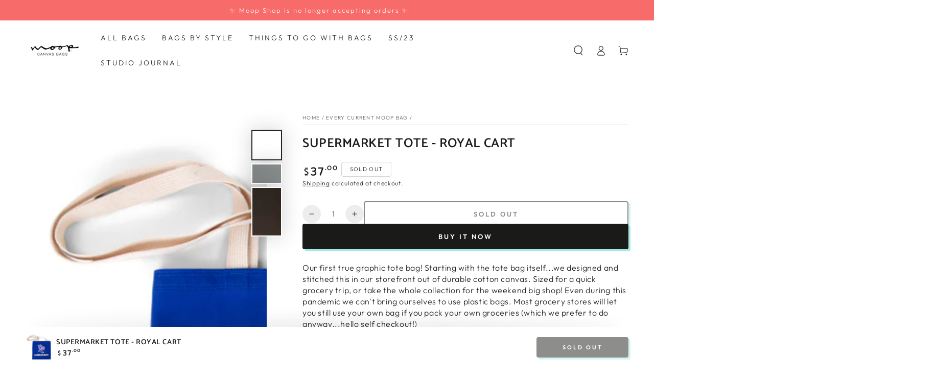

--- FILE ---
content_type: text/html; charset=utf-8
request_url: https://www.moopshop.com/collections/allmoopshopbags/products/supermarket-tote-royal-cart
body_size: 43999
content:
<!doctype html>
<html class="no-js" lang="en">
  <head>
    <meta charset="utf-8">
    <meta http-equiv="X-UA-Compatible" content="IE=edge">
    <meta name="viewport" content="width=device-width,initial-scale=1">
    <meta name="theme-color" content="">
    <link rel="canonical" href="https://www.moopshop.com/products/supermarket-tote-royal-cart">
    <link rel="preconnect" href="https://cdn.shopify.com" crossorigin><link rel="icon" type="image/png" href="//www.moopshop.com/cdn/shop/files/moopshop_favicon2022.png?crop=center&height=32&v=1658951611&width=32"><link rel="preconnect" href="https://fonts.shopifycdn.com" crossorigin><title>
      SUPERMARKET TOTE - royal cart
 &ndash; Moop</title><meta name="description" content="Our first true graphic tote bag! Starting with the tote bag itself...we designed and stitched this in our storefront out of durable cotton canvas. Sized for a quick grocery trip, or take the whole collection for the weekend big shop! Even during this pandemic we can&#39;t bring ourselves to use plastic bags. Most grocery s">

<meta property="og:site_name" content="Moop">
<meta property="og:url" content="https://www.moopshop.com/products/supermarket-tote-royal-cart">
<meta property="og:title" content="SUPERMARKET TOTE - royal cart">
<meta property="og:type" content="product">
<meta property="og:description" content="Our first true graphic tote bag! Starting with the tote bag itself...we designed and stitched this in our storefront out of durable cotton canvas. Sized for a quick grocery trip, or take the whole collection for the weekend big shop! Even during this pandemic we can&#39;t bring ourselves to use plastic bags. Most grocery s"><meta property="og:image" content="http://www.moopshop.com/cdn/shop/products/supermarket_royal_cart.png?v=1606184827">
  <meta property="og:image:secure_url" content="https://www.moopshop.com/cdn/shop/products/supermarket_royal_cart.png?v=1606184827">
  <meta property="og:image:width" content="1500">
  <meta property="og:image:height" content="1500"><meta property="og:price:amount" content="37.00">
  <meta property="og:price:currency" content="USD"><meta name="twitter:site" content="@moopshop"><meta name="twitter:card" content="summary_large_image">
<meta name="twitter:title" content="SUPERMARKET TOTE - royal cart">
<meta name="twitter:description" content="Our first true graphic tote bag! Starting with the tote bag itself...we designed and stitched this in our storefront out of durable cotton canvas. Sized for a quick grocery trip, or take the whole collection for the weekend big shop! Even during this pandemic we can&#39;t bring ourselves to use plastic bags. Most grocery s">


    <script src="//www.moopshop.com/cdn/shop/t/41/assets/vendor-v4.js" defer="defer"></script>
    <script src="//www.moopshop.com/cdn/shop/t/41/assets/global.js?v=106125072912595020131669148859" defer="defer"></script>

    <script>window.performance && window.performance.mark && window.performance.mark('shopify.content_for_header.start');</script><meta name="google-site-verification" content="m4vsGcTmuXi-QfJx6XiTHhTbO1xtBa2Dt3hyMpbYPq0">
<meta id="shopify-digital-wallet" name="shopify-digital-wallet" content="/520782/digital_wallets/dialog">
<meta name="shopify-checkout-api-token" content="80533ef325b0512f20bf06f260878605">
<link rel="alternate" hreflang="x-default" href="https://www.moopshop.com/products/supermarket-tote-royal-cart">
<link rel="alternate" hreflang="en" href="https://www.moopshop.com/products/supermarket-tote-royal-cart">
<link rel="alternate" hreflang="en-AU" href="https://www.moopshop.com/en-au/products/supermarket-tote-royal-cart">
<link rel="alternate" hreflang="en-CA" href="https://www.moopshop.com/en-ca/products/supermarket-tote-royal-cart">
<link rel="alternate" type="application/json+oembed" href="https://www.moopshop.com/products/supermarket-tote-royal-cart.oembed">
<script async="async" src="/checkouts/internal/preloads.js?locale=en-US"></script>
<link rel="preconnect" href="https://shop.app" crossorigin="anonymous">
<script async="async" src="https://shop.app/checkouts/internal/preloads.js?locale=en-US&shop_id=520782" crossorigin="anonymous"></script>
<script id="apple-pay-shop-capabilities" type="application/json">{"shopId":520782,"countryCode":"US","currencyCode":"USD","merchantCapabilities":["supports3DS"],"merchantId":"gid:\/\/shopify\/Shop\/520782","merchantName":"Moop","requiredBillingContactFields":["postalAddress","email"],"requiredShippingContactFields":["postalAddress","email"],"shippingType":"shipping","supportedNetworks":["visa","masterCard","amex","discover","elo","jcb"],"total":{"type":"pending","label":"Moop","amount":"1.00"},"shopifyPaymentsEnabled":true,"supportsSubscriptions":true}</script>
<script id="shopify-features" type="application/json">{"accessToken":"80533ef325b0512f20bf06f260878605","betas":["rich-media-storefront-analytics"],"domain":"www.moopshop.com","predictiveSearch":true,"shopId":520782,"locale":"en"}</script>
<script>var Shopify = Shopify || {};
Shopify.shop = "moop.myshopify.com";
Shopify.locale = "en";
Shopify.currency = {"active":"USD","rate":"1.0"};
Shopify.country = "US";
Shopify.theme = {"name":"Be Yours winter 22 updates","id":138380214564,"schema_name":"Be Yours","schema_version":"5.4.0","theme_store_id":1399,"role":"main"};
Shopify.theme.handle = "null";
Shopify.theme.style = {"id":null,"handle":null};
Shopify.cdnHost = "www.moopshop.com/cdn";
Shopify.routes = Shopify.routes || {};
Shopify.routes.root = "/";</script>
<script type="module">!function(o){(o.Shopify=o.Shopify||{}).modules=!0}(window);</script>
<script>!function(o){function n(){var o=[];function n(){o.push(Array.prototype.slice.apply(arguments))}return n.q=o,n}var t=o.Shopify=o.Shopify||{};t.loadFeatures=n(),t.autoloadFeatures=n()}(window);</script>
<script>
  window.ShopifyPay = window.ShopifyPay || {};
  window.ShopifyPay.apiHost = "shop.app\/pay";
  window.ShopifyPay.redirectState = null;
</script>
<script id="shop-js-analytics" type="application/json">{"pageType":"product"}</script>
<script defer="defer" async type="module" src="//www.moopshop.com/cdn/shopifycloud/shop-js/modules/v2/client.init-shop-cart-sync_BdyHc3Nr.en.esm.js"></script>
<script defer="defer" async type="module" src="//www.moopshop.com/cdn/shopifycloud/shop-js/modules/v2/chunk.common_Daul8nwZ.esm.js"></script>
<script type="module">
  await import("//www.moopshop.com/cdn/shopifycloud/shop-js/modules/v2/client.init-shop-cart-sync_BdyHc3Nr.en.esm.js");
await import("//www.moopshop.com/cdn/shopifycloud/shop-js/modules/v2/chunk.common_Daul8nwZ.esm.js");

  window.Shopify.SignInWithShop?.initShopCartSync?.({"fedCMEnabled":true,"windoidEnabled":true});

</script>
<script defer="defer" async type="module" src="//www.moopshop.com/cdn/shopifycloud/shop-js/modules/v2/client.payment-terms_MV4M3zvL.en.esm.js"></script>
<script defer="defer" async type="module" src="//www.moopshop.com/cdn/shopifycloud/shop-js/modules/v2/chunk.common_Daul8nwZ.esm.js"></script>
<script defer="defer" async type="module" src="//www.moopshop.com/cdn/shopifycloud/shop-js/modules/v2/chunk.modal_CQq8HTM6.esm.js"></script>
<script type="module">
  await import("//www.moopshop.com/cdn/shopifycloud/shop-js/modules/v2/client.payment-terms_MV4M3zvL.en.esm.js");
await import("//www.moopshop.com/cdn/shopifycloud/shop-js/modules/v2/chunk.common_Daul8nwZ.esm.js");
await import("//www.moopshop.com/cdn/shopifycloud/shop-js/modules/v2/chunk.modal_CQq8HTM6.esm.js");

  
</script>
<script>
  window.Shopify = window.Shopify || {};
  if (!window.Shopify.featureAssets) window.Shopify.featureAssets = {};
  window.Shopify.featureAssets['shop-js'] = {"shop-cart-sync":["modules/v2/client.shop-cart-sync_QYOiDySF.en.esm.js","modules/v2/chunk.common_Daul8nwZ.esm.js"],"init-fed-cm":["modules/v2/client.init-fed-cm_DchLp9rc.en.esm.js","modules/v2/chunk.common_Daul8nwZ.esm.js"],"shop-button":["modules/v2/client.shop-button_OV7bAJc5.en.esm.js","modules/v2/chunk.common_Daul8nwZ.esm.js"],"init-windoid":["modules/v2/client.init-windoid_DwxFKQ8e.en.esm.js","modules/v2/chunk.common_Daul8nwZ.esm.js"],"shop-cash-offers":["modules/v2/client.shop-cash-offers_DWtL6Bq3.en.esm.js","modules/v2/chunk.common_Daul8nwZ.esm.js","modules/v2/chunk.modal_CQq8HTM6.esm.js"],"shop-toast-manager":["modules/v2/client.shop-toast-manager_CX9r1SjA.en.esm.js","modules/v2/chunk.common_Daul8nwZ.esm.js"],"init-shop-email-lookup-coordinator":["modules/v2/client.init-shop-email-lookup-coordinator_UhKnw74l.en.esm.js","modules/v2/chunk.common_Daul8nwZ.esm.js"],"pay-button":["modules/v2/client.pay-button_DzxNnLDY.en.esm.js","modules/v2/chunk.common_Daul8nwZ.esm.js"],"avatar":["modules/v2/client.avatar_BTnouDA3.en.esm.js"],"init-shop-cart-sync":["modules/v2/client.init-shop-cart-sync_BdyHc3Nr.en.esm.js","modules/v2/chunk.common_Daul8nwZ.esm.js"],"shop-login-button":["modules/v2/client.shop-login-button_D8B466_1.en.esm.js","modules/v2/chunk.common_Daul8nwZ.esm.js","modules/v2/chunk.modal_CQq8HTM6.esm.js"],"init-customer-accounts-sign-up":["modules/v2/client.init-customer-accounts-sign-up_C8fpPm4i.en.esm.js","modules/v2/client.shop-login-button_D8B466_1.en.esm.js","modules/v2/chunk.common_Daul8nwZ.esm.js","modules/v2/chunk.modal_CQq8HTM6.esm.js"],"init-shop-for-new-customer-accounts":["modules/v2/client.init-shop-for-new-customer-accounts_CVTO0Ztu.en.esm.js","modules/v2/client.shop-login-button_D8B466_1.en.esm.js","modules/v2/chunk.common_Daul8nwZ.esm.js","modules/v2/chunk.modal_CQq8HTM6.esm.js"],"init-customer-accounts":["modules/v2/client.init-customer-accounts_dRgKMfrE.en.esm.js","modules/v2/client.shop-login-button_D8B466_1.en.esm.js","modules/v2/chunk.common_Daul8nwZ.esm.js","modules/v2/chunk.modal_CQq8HTM6.esm.js"],"shop-follow-button":["modules/v2/client.shop-follow-button_CkZpjEct.en.esm.js","modules/v2/chunk.common_Daul8nwZ.esm.js","modules/v2/chunk.modal_CQq8HTM6.esm.js"],"lead-capture":["modules/v2/client.lead-capture_BntHBhfp.en.esm.js","modules/v2/chunk.common_Daul8nwZ.esm.js","modules/v2/chunk.modal_CQq8HTM6.esm.js"],"checkout-modal":["modules/v2/client.checkout-modal_CfxcYbTm.en.esm.js","modules/v2/chunk.common_Daul8nwZ.esm.js","modules/v2/chunk.modal_CQq8HTM6.esm.js"],"shop-login":["modules/v2/client.shop-login_Da4GZ2H6.en.esm.js","modules/v2/chunk.common_Daul8nwZ.esm.js","modules/v2/chunk.modal_CQq8HTM6.esm.js"],"payment-terms":["modules/v2/client.payment-terms_MV4M3zvL.en.esm.js","modules/v2/chunk.common_Daul8nwZ.esm.js","modules/v2/chunk.modal_CQq8HTM6.esm.js"]};
</script>
<script>(function() {
  var isLoaded = false;
  function asyncLoad() {
    if (isLoaded) return;
    isLoaded = true;
    var urls = ["https:\/\/chimpstatic.com\/mcjs-connected\/js\/users\/a2a76d1cbd2f1cd187deaea20\/5d97e6cf78879d67075d7c387.js?shop=moop.myshopify.com","https:\/\/cdn.nfcube.com\/instafeed-3571a4fef30d40a550618d56f10db235.js?shop=moop.myshopify.com"];
    for (var i = 0; i < urls.length; i++) {
      var s = document.createElement('script');
      s.type = 'text/javascript';
      s.async = true;
      s.src = urls[i];
      var x = document.getElementsByTagName('script')[0];
      x.parentNode.insertBefore(s, x);
    }
  };
  if(window.attachEvent) {
    window.attachEvent('onload', asyncLoad);
  } else {
    window.addEventListener('load', asyncLoad, false);
  }
})();</script>
<script id="__st">var __st={"a":520782,"offset":-28800,"reqid":"d510c8e8-b35b-49b8-9178-81b49c883484-1768999838","pageurl":"www.moopshop.com\/collections\/allmoopshopbags\/products\/supermarket-tote-royal-cart","u":"d10d74041c09","p":"product","rtyp":"product","rid":4975131099238};</script>
<script>window.ShopifyPaypalV4VisibilityTracking = true;</script>
<script id="captcha-bootstrap">!function(){'use strict';const t='contact',e='account',n='new_comment',o=[[t,t],['blogs',n],['comments',n],[t,'customer']],c=[[e,'customer_login'],[e,'guest_login'],[e,'recover_customer_password'],[e,'create_customer']],r=t=>t.map((([t,e])=>`form[action*='/${t}']:not([data-nocaptcha='true']) input[name='form_type'][value='${e}']`)).join(','),a=t=>()=>t?[...document.querySelectorAll(t)].map((t=>t.form)):[];function s(){const t=[...o],e=r(t);return a(e)}const i='password',u='form_key',d=['recaptcha-v3-token','g-recaptcha-response','h-captcha-response',i],f=()=>{try{return window.sessionStorage}catch{return}},m='__shopify_v',_=t=>t.elements[u];function p(t,e,n=!1){try{const o=window.sessionStorage,c=JSON.parse(o.getItem(e)),{data:r}=function(t){const{data:e,action:n}=t;return t[m]||n?{data:e,action:n}:{data:t,action:n}}(c);for(const[e,n]of Object.entries(r))t.elements[e]&&(t.elements[e].value=n);n&&o.removeItem(e)}catch(o){console.error('form repopulation failed',{error:o})}}const l='form_type',E='cptcha';function T(t){t.dataset[E]=!0}const w=window,h=w.document,L='Shopify',v='ce_forms',y='captcha';let A=!1;((t,e)=>{const n=(g='f06e6c50-85a8-45c8-87d0-21a2b65856fe',I='https://cdn.shopify.com/shopifycloud/storefront-forms-hcaptcha/ce_storefront_forms_captcha_hcaptcha.v1.5.2.iife.js',D={infoText:'Protected by hCaptcha',privacyText:'Privacy',termsText:'Terms'},(t,e,n)=>{const o=w[L][v],c=o.bindForm;if(c)return c(t,g,e,D).then(n);var r;o.q.push([[t,g,e,D],n]),r=I,A||(h.body.append(Object.assign(h.createElement('script'),{id:'captcha-provider',async:!0,src:r})),A=!0)});var g,I,D;w[L]=w[L]||{},w[L][v]=w[L][v]||{},w[L][v].q=[],w[L][y]=w[L][y]||{},w[L][y].protect=function(t,e){n(t,void 0,e),T(t)},Object.freeze(w[L][y]),function(t,e,n,w,h,L){const[v,y,A,g]=function(t,e,n){const i=e?o:[],u=t?c:[],d=[...i,...u],f=r(d),m=r(i),_=r(d.filter((([t,e])=>n.includes(e))));return[a(f),a(m),a(_),s()]}(w,h,L),I=t=>{const e=t.target;return e instanceof HTMLFormElement?e:e&&e.form},D=t=>v().includes(t);t.addEventListener('submit',(t=>{const e=I(t);if(!e)return;const n=D(e)&&!e.dataset.hcaptchaBound&&!e.dataset.recaptchaBound,o=_(e),c=g().includes(e)&&(!o||!o.value);(n||c)&&t.preventDefault(),c&&!n&&(function(t){try{if(!f())return;!function(t){const e=f();if(!e)return;const n=_(t);if(!n)return;const o=n.value;o&&e.removeItem(o)}(t);const e=Array.from(Array(32),(()=>Math.random().toString(36)[2])).join('');!function(t,e){_(t)||t.append(Object.assign(document.createElement('input'),{type:'hidden',name:u})),t.elements[u].value=e}(t,e),function(t,e){const n=f();if(!n)return;const o=[...t.querySelectorAll(`input[type='${i}']`)].map((({name:t})=>t)),c=[...d,...o],r={};for(const[a,s]of new FormData(t).entries())c.includes(a)||(r[a]=s);n.setItem(e,JSON.stringify({[m]:1,action:t.action,data:r}))}(t,e)}catch(e){console.error('failed to persist form',e)}}(e),e.submit())}));const S=(t,e)=>{t&&!t.dataset[E]&&(n(t,e.some((e=>e===t))),T(t))};for(const o of['focusin','change'])t.addEventListener(o,(t=>{const e=I(t);D(e)&&S(e,y())}));const B=e.get('form_key'),M=e.get(l),P=B&&M;t.addEventListener('DOMContentLoaded',(()=>{const t=y();if(P)for(const e of t)e.elements[l].value===M&&p(e,B);[...new Set([...A(),...v().filter((t=>'true'===t.dataset.shopifyCaptcha))])].forEach((e=>S(e,t)))}))}(h,new URLSearchParams(w.location.search),n,t,e,['guest_login'])})(!0,!0)}();</script>
<script integrity="sha256-4kQ18oKyAcykRKYeNunJcIwy7WH5gtpwJnB7kiuLZ1E=" data-source-attribution="shopify.loadfeatures" defer="defer" src="//www.moopshop.com/cdn/shopifycloud/storefront/assets/storefront/load_feature-a0a9edcb.js" crossorigin="anonymous"></script>
<script crossorigin="anonymous" defer="defer" src="//www.moopshop.com/cdn/shopifycloud/storefront/assets/shopify_pay/storefront-65b4c6d7.js?v=20250812"></script>
<script data-source-attribution="shopify.dynamic_checkout.dynamic.init">var Shopify=Shopify||{};Shopify.PaymentButton=Shopify.PaymentButton||{isStorefrontPortableWallets:!0,init:function(){window.Shopify.PaymentButton.init=function(){};var t=document.createElement("script");t.src="https://www.moopshop.com/cdn/shopifycloud/portable-wallets/latest/portable-wallets.en.js",t.type="module",document.head.appendChild(t)}};
</script>
<script data-source-attribution="shopify.dynamic_checkout.buyer_consent">
  function portableWalletsHideBuyerConsent(e){var t=document.getElementById("shopify-buyer-consent"),n=document.getElementById("shopify-subscription-policy-button");t&&n&&(t.classList.add("hidden"),t.setAttribute("aria-hidden","true"),n.removeEventListener("click",e))}function portableWalletsShowBuyerConsent(e){var t=document.getElementById("shopify-buyer-consent"),n=document.getElementById("shopify-subscription-policy-button");t&&n&&(t.classList.remove("hidden"),t.removeAttribute("aria-hidden"),n.addEventListener("click",e))}window.Shopify?.PaymentButton&&(window.Shopify.PaymentButton.hideBuyerConsent=portableWalletsHideBuyerConsent,window.Shopify.PaymentButton.showBuyerConsent=portableWalletsShowBuyerConsent);
</script>
<script>
  function portableWalletsCleanup(e){e&&e.src&&console.error("Failed to load portable wallets script "+e.src);var t=document.querySelectorAll("shopify-accelerated-checkout .shopify-payment-button__skeleton, shopify-accelerated-checkout-cart .wallet-cart-button__skeleton"),e=document.getElementById("shopify-buyer-consent");for(let e=0;e<t.length;e++)t[e].remove();e&&e.remove()}function portableWalletsNotLoadedAsModule(e){e instanceof ErrorEvent&&"string"==typeof e.message&&e.message.includes("import.meta")&&"string"==typeof e.filename&&e.filename.includes("portable-wallets")&&(window.removeEventListener("error",portableWalletsNotLoadedAsModule),window.Shopify.PaymentButton.failedToLoad=e,"loading"===document.readyState?document.addEventListener("DOMContentLoaded",window.Shopify.PaymentButton.init):window.Shopify.PaymentButton.init())}window.addEventListener("error",portableWalletsNotLoadedAsModule);
</script>

<script type="module" src="https://www.moopshop.com/cdn/shopifycloud/portable-wallets/latest/portable-wallets.en.js" onError="portableWalletsCleanup(this)" crossorigin="anonymous"></script>
<script nomodule>
  document.addEventListener("DOMContentLoaded", portableWalletsCleanup);
</script>

<link id="shopify-accelerated-checkout-styles" rel="stylesheet" media="screen" href="https://www.moopshop.com/cdn/shopifycloud/portable-wallets/latest/accelerated-checkout-backwards-compat.css" crossorigin="anonymous">
<style id="shopify-accelerated-checkout-cart">
        #shopify-buyer-consent {
  margin-top: 1em;
  display: inline-block;
  width: 100%;
}

#shopify-buyer-consent.hidden {
  display: none;
}

#shopify-subscription-policy-button {
  background: none;
  border: none;
  padding: 0;
  text-decoration: underline;
  font-size: inherit;
  cursor: pointer;
}

#shopify-subscription-policy-button::before {
  box-shadow: none;
}

      </style>
<script id="sections-script" data-sections="main-product,product-recommendations,header,footer" defer="defer" src="//www.moopshop.com/cdn/shop/t/41/compiled_assets/scripts.js?v=3200"></script>
<script>window.performance && window.performance.mark && window.performance.mark('shopify.content_for_header.end');</script>

<style data-shopify>@font-face {
  font-family: Outfit;
  font-weight: 300;
  font-style: normal;
  font-display: swap;
  src: url("//www.moopshop.com/cdn/fonts/outfit/outfit_n3.8c97ae4c4fac7c2ea467a6dc784857f4de7e0e37.woff2") format("woff2"),
       url("//www.moopshop.com/cdn/fonts/outfit/outfit_n3.b50a189ccde91f9bceee88f207c18c09f0b62a7b.woff") format("woff");
}

  @font-face {
  font-family: Outfit;
  font-weight: 600;
  font-style: normal;
  font-display: swap;
  src: url("//www.moopshop.com/cdn/fonts/outfit/outfit_n6.dfcbaa80187851df2e8384061616a8eaa1702fdc.woff2") format("woff2"),
       url("//www.moopshop.com/cdn/fonts/outfit/outfit_n6.88384e9fc3e36038624caccb938f24ea8008a91d.woff") format("woff");
}

  
  
  @font-face {
  font-family: Catamaran;
  font-weight: 900;
  font-style: normal;
  font-display: swap;
  src: url("//www.moopshop.com/cdn/fonts/catamaran/catamaran_n9.77f6166cfa60e218d718e88a34d1ea97b9cb1807.woff2") format("woff2"),
       url("//www.moopshop.com/cdn/fonts/catamaran/catamaran_n9.649111abeae704c5a89399907d019fc93cf2de20.woff") format("woff");
}

  @font-face {
  font-family: Catamaran;
  font-weight: 600;
  font-style: normal;
  font-display: swap;
  src: url("//www.moopshop.com/cdn/fonts/catamaran/catamaran_n6.bdda57c9945578c369f45060b24055bf0da96177.woff2") format("woff2"),
       url("//www.moopshop.com/cdn/fonts/catamaran/catamaran_n6.2b199b32c7eea81327d1d09343cfcc3e69495c42.woff") format("woff");
}


  :root {
    --be-yours-version: "5.4.0";
    --font-body-family: Outfit, sans-serif;
    --font-body-style: normal;
    --font-body-weight: 300;

    --font-heading-family: Catamaran, sans-serif;
    --font-heading-style: normal;
    --font-heading-weight: 900;

    --font-body-scale: 1.0;
    --font-heading-scale: 0.9;

    --font-navigation-family: var(--font-body-family);
    --font-navigation-size: 14px;
    --font-button-family: var(--font-body-family);
    --font-button-size: 13px;
    --font-button-baseline: 0rem;

    --color-base-text: 33, 35, 38;
    --color-base-background: 255, 255, 255;
    --color-base-solid-button-labels: 255, 255, 255;
    --color-base-outline-button-labels: 26, 27, 24;
    --color-base-accent: 26, 27, 24;
    --color-base-heading: 26, 27, 24;
    --color-border: 210, 213, 217;
    --color-placeholder: 243, 243, 243;
    --color-overlay: 33, 35, 38;
    --color-keyboard-focus: 1, 94, 204;
    --color-shadow: 168, 232, 226;
    --shadow-opacity: 1;

    --color-background-dark: 235, 235, 235;
    --color-price: #1a1b18;
    --color-sale-price: #d72c0d;
    --color-reviews: #ffb503;
    --color-critical: #d72c0d;
    --color-success: #008060;

    --payment-terms-background-color: #fff;
    --page-width: 140rem;
    --page-width-margin: 0rem;

    --card-color-scheme: var(--color-placeholder);
    --card-text-alignment: center;
    --card-image-padding: 0px;
    --card-border-width: 0px;
    --card-radius: 4px;
    --card-shadow-horizontal-offset: 0px;
    --card-shadow-vertical-offset: 0px;
    
    --button-radius: 4px;
    --button-border-width: 2px;
    --button-shadow-horizontal-offset: 4px;
    --button-shadow-vertical-offset: 4px;

    --spacing-sections-desktop: 0px;
    --spacing-sections-mobile: 0px;
  }

  *,
  *::before,
  *::after {
    box-sizing: inherit;
  }

  html {
    box-sizing: border-box;
    font-size: calc(var(--font-body-scale) * 62.5%);
    height: 100%;
  }

  body {
    min-height: 100%;
    margin: 0;
    font-size: 1.5rem;
    letter-spacing: 0.06rem;
    line-height: calc(1 + 0.8 / var(--font-body-scale));
    font-family: var(--font-body-family);
    font-style: var(--font-body-style);
    font-weight: var(--font-body-weight);
  }

  @media screen and (min-width: 750px) {
    body {
      font-size: 1.6rem;
    }
  }</style><link href="//www.moopshop.com/cdn/shop/t/41/assets/base.css?v=92262255409266885101669148859" rel="stylesheet" type="text/css" media="all" /><link rel="preload" as="font" href="//www.moopshop.com/cdn/fonts/outfit/outfit_n3.8c97ae4c4fac7c2ea467a6dc784857f4de7e0e37.woff2" type="font/woff2" crossorigin><link rel="preload" as="font" href="//www.moopshop.com/cdn/fonts/catamaran/catamaran_n9.77f6166cfa60e218d718e88a34d1ea97b9cb1807.woff2" type="font/woff2" crossorigin><link rel="stylesheet" href="//www.moopshop.com/cdn/shop/t/41/assets/component-predictive-search.css?v=182220736298816923731669148859" media="print" onload="this.media='all'"><link rel="stylesheet" href="//www.moopshop.com/cdn/shop/t/41/assets/component-quick-view.css?v=126740105409487937481669148859" media="print" onload="this.media='all'"><script>document.documentElement.className = document.documentElement.className.replace('no-js', 'js');</script>
  <!-- BEGIN app block: shopify://apps/klaviyo-email-marketing-sms/blocks/klaviyo-onsite-embed/2632fe16-c075-4321-a88b-50b567f42507 -->












  <script async src="https://static.klaviyo.com/onsite/js/VZrfJL/klaviyo.js?company_id=VZrfJL"></script>
  <script>!function(){if(!window.klaviyo){window._klOnsite=window._klOnsite||[];try{window.klaviyo=new Proxy({},{get:function(n,i){return"push"===i?function(){var n;(n=window._klOnsite).push.apply(n,arguments)}:function(){for(var n=arguments.length,o=new Array(n),w=0;w<n;w++)o[w]=arguments[w];var t="function"==typeof o[o.length-1]?o.pop():void 0,e=new Promise((function(n){window._klOnsite.push([i].concat(o,[function(i){t&&t(i),n(i)}]))}));return e}}})}catch(n){window.klaviyo=window.klaviyo||[],window.klaviyo.push=function(){var n;(n=window._klOnsite).push.apply(n,arguments)}}}}();</script>

  
    <script id="viewed_product">
      if (item == null) {
        var _learnq = _learnq || [];

        var MetafieldReviews = null
        var MetafieldYotpoRating = null
        var MetafieldYotpoCount = null
        var MetafieldLooxRating = null
        var MetafieldLooxCount = null
        var okendoProduct = null
        var okendoProductReviewCount = null
        var okendoProductReviewAverageValue = null
        try {
          // The following fields are used for Customer Hub recently viewed in order to add reviews.
          // This information is not part of __kla_viewed. Instead, it is part of __kla_viewed_reviewed_items
          MetafieldReviews = {};
          MetafieldYotpoRating = null
          MetafieldYotpoCount = null
          MetafieldLooxRating = null
          MetafieldLooxCount = null

          okendoProduct = null
          // If the okendo metafield is not legacy, it will error, which then requires the new json formatted data
          if (okendoProduct && 'error' in okendoProduct) {
            okendoProduct = null
          }
          okendoProductReviewCount = okendoProduct ? okendoProduct.reviewCount : null
          okendoProductReviewAverageValue = okendoProduct ? okendoProduct.reviewAverageValue : null
        } catch (error) {
          console.error('Error in Klaviyo onsite reviews tracking:', error);
        }

        var item = {
          Name: "SUPERMARKET TOTE - royal cart",
          ProductID: 4975131099238,
          Categories: ["Every Current Moop Bag","Tote Bags"],
          ImageURL: "https://www.moopshop.com/cdn/shop/products/supermarket_royal_cart_grande.png?v=1606184827",
          URL: "https://www.moopshop.com/products/supermarket-tote-royal-cart",
          Brand: "Moop",
          Price: "$37.00",
          Value: "37.00",
          CompareAtPrice: "$37.00"
        };
        _learnq.push(['track', 'Viewed Product', item]);
        _learnq.push(['trackViewedItem', {
          Title: item.Name,
          ItemId: item.ProductID,
          Categories: item.Categories,
          ImageUrl: item.ImageURL,
          Url: item.URL,
          Metadata: {
            Brand: item.Brand,
            Price: item.Price,
            Value: item.Value,
            CompareAtPrice: item.CompareAtPrice
          },
          metafields:{
            reviews: MetafieldReviews,
            yotpo:{
              rating: MetafieldYotpoRating,
              count: MetafieldYotpoCount,
            },
            loox:{
              rating: MetafieldLooxRating,
              count: MetafieldLooxCount,
            },
            okendo: {
              rating: okendoProductReviewAverageValue,
              count: okendoProductReviewCount,
            }
          }
        }]);
      }
    </script>
  




  <script>
    window.klaviyoReviewsProductDesignMode = false
  </script>







<!-- END app block --><link href="https://monorail-edge.shopifysvc.com" rel="dns-prefetch">
<script>(function(){if ("sendBeacon" in navigator && "performance" in window) {try {var session_token_from_headers = performance.getEntriesByType('navigation')[0].serverTiming.find(x => x.name == '_s').description;} catch {var session_token_from_headers = undefined;}var session_cookie_matches = document.cookie.match(/_shopify_s=([^;]*)/);var session_token_from_cookie = session_cookie_matches && session_cookie_matches.length === 2 ? session_cookie_matches[1] : "";var session_token = session_token_from_headers || session_token_from_cookie || "";function handle_abandonment_event(e) {var entries = performance.getEntries().filter(function(entry) {return /monorail-edge.shopifysvc.com/.test(entry.name);});if (!window.abandonment_tracked && entries.length === 0) {window.abandonment_tracked = true;var currentMs = Date.now();var navigation_start = performance.timing.navigationStart;var payload = {shop_id: 520782,url: window.location.href,navigation_start,duration: currentMs - navigation_start,session_token,page_type: "product"};window.navigator.sendBeacon("https://monorail-edge.shopifysvc.com/v1/produce", JSON.stringify({schema_id: "online_store_buyer_site_abandonment/1.1",payload: payload,metadata: {event_created_at_ms: currentMs,event_sent_at_ms: currentMs}}));}}window.addEventListener('pagehide', handle_abandonment_event);}}());</script>
<script id="web-pixels-manager-setup">(function e(e,d,r,n,o){if(void 0===o&&(o={}),!Boolean(null===(a=null===(i=window.Shopify)||void 0===i?void 0:i.analytics)||void 0===a?void 0:a.replayQueue)){var i,a;window.Shopify=window.Shopify||{};var t=window.Shopify;t.analytics=t.analytics||{};var s=t.analytics;s.replayQueue=[],s.publish=function(e,d,r){return s.replayQueue.push([e,d,r]),!0};try{self.performance.mark("wpm:start")}catch(e){}var l=function(){var e={modern:/Edge?\/(1{2}[4-9]|1[2-9]\d|[2-9]\d{2}|\d{4,})\.\d+(\.\d+|)|Firefox\/(1{2}[4-9]|1[2-9]\d|[2-9]\d{2}|\d{4,})\.\d+(\.\d+|)|Chrom(ium|e)\/(9{2}|\d{3,})\.\d+(\.\d+|)|(Maci|X1{2}).+ Version\/(15\.\d+|(1[6-9]|[2-9]\d|\d{3,})\.\d+)([,.]\d+|)( \(\w+\)|)( Mobile\/\w+|) Safari\/|Chrome.+OPR\/(9{2}|\d{3,})\.\d+\.\d+|(CPU[ +]OS|iPhone[ +]OS|CPU[ +]iPhone|CPU IPhone OS|CPU iPad OS)[ +]+(15[._]\d+|(1[6-9]|[2-9]\d|\d{3,})[._]\d+)([._]\d+|)|Android:?[ /-](13[3-9]|1[4-9]\d|[2-9]\d{2}|\d{4,})(\.\d+|)(\.\d+|)|Android.+Firefox\/(13[5-9]|1[4-9]\d|[2-9]\d{2}|\d{4,})\.\d+(\.\d+|)|Android.+Chrom(ium|e)\/(13[3-9]|1[4-9]\d|[2-9]\d{2}|\d{4,})\.\d+(\.\d+|)|SamsungBrowser\/([2-9]\d|\d{3,})\.\d+/,legacy:/Edge?\/(1[6-9]|[2-9]\d|\d{3,})\.\d+(\.\d+|)|Firefox\/(5[4-9]|[6-9]\d|\d{3,})\.\d+(\.\d+|)|Chrom(ium|e)\/(5[1-9]|[6-9]\d|\d{3,})\.\d+(\.\d+|)([\d.]+$|.*Safari\/(?![\d.]+ Edge\/[\d.]+$))|(Maci|X1{2}).+ Version\/(10\.\d+|(1[1-9]|[2-9]\d|\d{3,})\.\d+)([,.]\d+|)( \(\w+\)|)( Mobile\/\w+|) Safari\/|Chrome.+OPR\/(3[89]|[4-9]\d|\d{3,})\.\d+\.\d+|(CPU[ +]OS|iPhone[ +]OS|CPU[ +]iPhone|CPU IPhone OS|CPU iPad OS)[ +]+(10[._]\d+|(1[1-9]|[2-9]\d|\d{3,})[._]\d+)([._]\d+|)|Android:?[ /-](13[3-9]|1[4-9]\d|[2-9]\d{2}|\d{4,})(\.\d+|)(\.\d+|)|Mobile Safari.+OPR\/([89]\d|\d{3,})\.\d+\.\d+|Android.+Firefox\/(13[5-9]|1[4-9]\d|[2-9]\d{2}|\d{4,})\.\d+(\.\d+|)|Android.+Chrom(ium|e)\/(13[3-9]|1[4-9]\d|[2-9]\d{2}|\d{4,})\.\d+(\.\d+|)|Android.+(UC? ?Browser|UCWEB|U3)[ /]?(15\.([5-9]|\d{2,})|(1[6-9]|[2-9]\d|\d{3,})\.\d+)\.\d+|SamsungBrowser\/(5\.\d+|([6-9]|\d{2,})\.\d+)|Android.+MQ{2}Browser\/(14(\.(9|\d{2,})|)|(1[5-9]|[2-9]\d|\d{3,})(\.\d+|))(\.\d+|)|K[Aa][Ii]OS\/(3\.\d+|([4-9]|\d{2,})\.\d+)(\.\d+|)/},d=e.modern,r=e.legacy,n=navigator.userAgent;return n.match(d)?"modern":n.match(r)?"legacy":"unknown"}(),u="modern"===l?"modern":"legacy",c=(null!=n?n:{modern:"",legacy:""})[u],f=function(e){return[e.baseUrl,"/wpm","/b",e.hashVersion,"modern"===e.buildTarget?"m":"l",".js"].join("")}({baseUrl:d,hashVersion:r,buildTarget:u}),m=function(e){var d=e.version,r=e.bundleTarget,n=e.surface,o=e.pageUrl,i=e.monorailEndpoint;return{emit:function(e){var a=e.status,t=e.errorMsg,s=(new Date).getTime(),l=JSON.stringify({metadata:{event_sent_at_ms:s},events:[{schema_id:"web_pixels_manager_load/3.1",payload:{version:d,bundle_target:r,page_url:o,status:a,surface:n,error_msg:t},metadata:{event_created_at_ms:s}}]});if(!i)return console&&console.warn&&console.warn("[Web Pixels Manager] No Monorail endpoint provided, skipping logging."),!1;try{return self.navigator.sendBeacon.bind(self.navigator)(i,l)}catch(e){}var u=new XMLHttpRequest;try{return u.open("POST",i,!0),u.setRequestHeader("Content-Type","text/plain"),u.send(l),!0}catch(e){return console&&console.warn&&console.warn("[Web Pixels Manager] Got an unhandled error while logging to Monorail."),!1}}}}({version:r,bundleTarget:l,surface:e.surface,pageUrl:self.location.href,monorailEndpoint:e.monorailEndpoint});try{o.browserTarget=l,function(e){var d=e.src,r=e.async,n=void 0===r||r,o=e.onload,i=e.onerror,a=e.sri,t=e.scriptDataAttributes,s=void 0===t?{}:t,l=document.createElement("script"),u=document.querySelector("head"),c=document.querySelector("body");if(l.async=n,l.src=d,a&&(l.integrity=a,l.crossOrigin="anonymous"),s)for(var f in s)if(Object.prototype.hasOwnProperty.call(s,f))try{l.dataset[f]=s[f]}catch(e){}if(o&&l.addEventListener("load",o),i&&l.addEventListener("error",i),u)u.appendChild(l);else{if(!c)throw new Error("Did not find a head or body element to append the script");c.appendChild(l)}}({src:f,async:!0,onload:function(){if(!function(){var e,d;return Boolean(null===(d=null===(e=window.Shopify)||void 0===e?void 0:e.analytics)||void 0===d?void 0:d.initialized)}()){var d=window.webPixelsManager.init(e)||void 0;if(d){var r=window.Shopify.analytics;r.replayQueue.forEach((function(e){var r=e[0],n=e[1],o=e[2];d.publishCustomEvent(r,n,o)})),r.replayQueue=[],r.publish=d.publishCustomEvent,r.visitor=d.visitor,r.initialized=!0}}},onerror:function(){return m.emit({status:"failed",errorMsg:"".concat(f," has failed to load")})},sri:function(e){var d=/^sha384-[A-Za-z0-9+/=]+$/;return"string"==typeof e&&d.test(e)}(c)?c:"",scriptDataAttributes:o}),m.emit({status:"loading"})}catch(e){m.emit({status:"failed",errorMsg:(null==e?void 0:e.message)||"Unknown error"})}}})({shopId: 520782,storefrontBaseUrl: "https://www.moopshop.com",extensionsBaseUrl: "https://extensions.shopifycdn.com/cdn/shopifycloud/web-pixels-manager",monorailEndpoint: "https://monorail-edge.shopifysvc.com/unstable/produce_batch",surface: "storefront-renderer",enabledBetaFlags: ["2dca8a86"],webPixelsConfigList: [{"id":"723616036","configuration":"{\"config\":\"{\\\"pixel_id\\\":\\\"G-NHJBNQPLDE\\\",\\\"target_country\\\":\\\"US\\\",\\\"gtag_events\\\":[{\\\"type\\\":\\\"search\\\",\\\"action_label\\\":[\\\"G-NHJBNQPLDE\\\",\\\"AW-852114527\\\/7zNGCMXizs8BEN_4qJYD\\\"]},{\\\"type\\\":\\\"begin_checkout\\\",\\\"action_label\\\":[\\\"G-NHJBNQPLDE\\\",\\\"AW-852114527\\\/3zQACMLizs8BEN_4qJYD\\\"]},{\\\"type\\\":\\\"view_item\\\",\\\"action_label\\\":[\\\"G-NHJBNQPLDE\\\",\\\"AW-852114527\\\/YcfoCLzizs8BEN_4qJYD\\\",\\\"MC-G54N7YY0QJ\\\"]},{\\\"type\\\":\\\"purchase\\\",\\\"action_label\\\":[\\\"G-NHJBNQPLDE\\\",\\\"AW-852114527\\\/2NtWCLnizs8BEN_4qJYD\\\",\\\"MC-G54N7YY0QJ\\\"]},{\\\"type\\\":\\\"page_view\\\",\\\"action_label\\\":[\\\"G-NHJBNQPLDE\\\",\\\"AW-852114527\\\/9BA1CLbizs8BEN_4qJYD\\\",\\\"MC-G54N7YY0QJ\\\"]},{\\\"type\\\":\\\"add_payment_info\\\",\\\"action_label\\\":[\\\"G-NHJBNQPLDE\\\",\\\"AW-852114527\\\/oIC7CMjizs8BEN_4qJYD\\\"]},{\\\"type\\\":\\\"add_to_cart\\\",\\\"action_label\\\":[\\\"G-NHJBNQPLDE\\\",\\\"AW-852114527\\\/-kZmCL_izs8BEN_4qJYD\\\"]}],\\\"enable_monitoring_mode\\\":false}\"}","eventPayloadVersion":"v1","runtimeContext":"OPEN","scriptVersion":"b2a88bafab3e21179ed38636efcd8a93","type":"APP","apiClientId":1780363,"privacyPurposes":[],"dataSharingAdjustments":{"protectedCustomerApprovalScopes":["read_customer_address","read_customer_email","read_customer_name","read_customer_personal_data","read_customer_phone"]}},{"id":"392593700","configuration":"{\"pixel_id\":\"753527495966429\",\"pixel_type\":\"facebook_pixel\",\"metaapp_system_user_token\":\"-\"}","eventPayloadVersion":"v1","runtimeContext":"OPEN","scriptVersion":"ca16bc87fe92b6042fbaa3acc2fbdaa6","type":"APP","apiClientId":2329312,"privacyPurposes":["ANALYTICS","MARKETING","SALE_OF_DATA"],"dataSharingAdjustments":{"protectedCustomerApprovalScopes":["read_customer_address","read_customer_email","read_customer_name","read_customer_personal_data","read_customer_phone"]}},{"id":"168329508","configuration":"{\"tagID\":\"2612533814872\"}","eventPayloadVersion":"v1","runtimeContext":"STRICT","scriptVersion":"18031546ee651571ed29edbe71a3550b","type":"APP","apiClientId":3009811,"privacyPurposes":["ANALYTICS","MARKETING","SALE_OF_DATA"],"dataSharingAdjustments":{"protectedCustomerApprovalScopes":["read_customer_address","read_customer_email","read_customer_name","read_customer_personal_data","read_customer_phone"]}},{"id":"133923108","eventPayloadVersion":"v1","runtimeContext":"LAX","scriptVersion":"1","type":"CUSTOM","privacyPurposes":["MARKETING"],"name":"Meta pixel (migrated)"},{"id":"shopify-app-pixel","configuration":"{}","eventPayloadVersion":"v1","runtimeContext":"STRICT","scriptVersion":"0450","apiClientId":"shopify-pixel","type":"APP","privacyPurposes":["ANALYTICS","MARKETING"]},{"id":"shopify-custom-pixel","eventPayloadVersion":"v1","runtimeContext":"LAX","scriptVersion":"0450","apiClientId":"shopify-pixel","type":"CUSTOM","privacyPurposes":["ANALYTICS","MARKETING"]}],isMerchantRequest: false,initData: {"shop":{"name":"Moop","paymentSettings":{"currencyCode":"USD"},"myshopifyDomain":"moop.myshopify.com","countryCode":"US","storefrontUrl":"https:\/\/www.moopshop.com"},"customer":null,"cart":null,"checkout":null,"productVariants":[{"price":{"amount":37.0,"currencyCode":"USD"},"product":{"title":"SUPERMARKET TOTE - royal cart","vendor":"Moop","id":"4975131099238","untranslatedTitle":"SUPERMARKET TOTE - royal cart","url":"\/products\/supermarket-tote-royal-cart","type":"Shopping Totes"},"id":"32213749366886","image":{"src":"\/\/www.moopshop.com\/cdn\/shop\/products\/supermarket_royal_cart.png?v=1606184827"},"sku":"SUPER-ROYAL-CART","title":"Default Title","untranslatedTitle":"Default Title"}],"purchasingCompany":null},},"https://www.moopshop.com/cdn","fcfee988w5aeb613cpc8e4bc33m6693e112",{"modern":"","legacy":""},{"shopId":"520782","storefrontBaseUrl":"https:\/\/www.moopshop.com","extensionBaseUrl":"https:\/\/extensions.shopifycdn.com\/cdn\/shopifycloud\/web-pixels-manager","surface":"storefront-renderer","enabledBetaFlags":"[\"2dca8a86\"]","isMerchantRequest":"false","hashVersion":"fcfee988w5aeb613cpc8e4bc33m6693e112","publish":"custom","events":"[[\"page_viewed\",{}],[\"product_viewed\",{\"productVariant\":{\"price\":{\"amount\":37.0,\"currencyCode\":\"USD\"},\"product\":{\"title\":\"SUPERMARKET TOTE - royal cart\",\"vendor\":\"Moop\",\"id\":\"4975131099238\",\"untranslatedTitle\":\"SUPERMARKET TOTE - royal cart\",\"url\":\"\/products\/supermarket-tote-royal-cart\",\"type\":\"Shopping Totes\"},\"id\":\"32213749366886\",\"image\":{\"src\":\"\/\/www.moopshop.com\/cdn\/shop\/products\/supermarket_royal_cart.png?v=1606184827\"},\"sku\":\"SUPER-ROYAL-CART\",\"title\":\"Default Title\",\"untranslatedTitle\":\"Default Title\"}}]]"});</script><script>
  window.ShopifyAnalytics = window.ShopifyAnalytics || {};
  window.ShopifyAnalytics.meta = window.ShopifyAnalytics.meta || {};
  window.ShopifyAnalytics.meta.currency = 'USD';
  var meta = {"product":{"id":4975131099238,"gid":"gid:\/\/shopify\/Product\/4975131099238","vendor":"Moop","type":"Shopping Totes","handle":"supermarket-tote-royal-cart","variants":[{"id":32213749366886,"price":3700,"name":"SUPERMARKET TOTE - royal cart","public_title":null,"sku":"SUPER-ROYAL-CART"}],"remote":false},"page":{"pageType":"product","resourceType":"product","resourceId":4975131099238,"requestId":"d510c8e8-b35b-49b8-9178-81b49c883484-1768999838"}};
  for (var attr in meta) {
    window.ShopifyAnalytics.meta[attr] = meta[attr];
  }
</script>
<script class="analytics">
  (function () {
    var customDocumentWrite = function(content) {
      var jquery = null;

      if (window.jQuery) {
        jquery = window.jQuery;
      } else if (window.Checkout && window.Checkout.$) {
        jquery = window.Checkout.$;
      }

      if (jquery) {
        jquery('body').append(content);
      }
    };

    var hasLoggedConversion = function(token) {
      if (token) {
        return document.cookie.indexOf('loggedConversion=' + token) !== -1;
      }
      return false;
    }

    var setCookieIfConversion = function(token) {
      if (token) {
        var twoMonthsFromNow = new Date(Date.now());
        twoMonthsFromNow.setMonth(twoMonthsFromNow.getMonth() + 2);

        document.cookie = 'loggedConversion=' + token + '; expires=' + twoMonthsFromNow;
      }
    }

    var trekkie = window.ShopifyAnalytics.lib = window.trekkie = window.trekkie || [];
    if (trekkie.integrations) {
      return;
    }
    trekkie.methods = [
      'identify',
      'page',
      'ready',
      'track',
      'trackForm',
      'trackLink'
    ];
    trekkie.factory = function(method) {
      return function() {
        var args = Array.prototype.slice.call(arguments);
        args.unshift(method);
        trekkie.push(args);
        return trekkie;
      };
    };
    for (var i = 0; i < trekkie.methods.length; i++) {
      var key = trekkie.methods[i];
      trekkie[key] = trekkie.factory(key);
    }
    trekkie.load = function(config) {
      trekkie.config = config || {};
      trekkie.config.initialDocumentCookie = document.cookie;
      var first = document.getElementsByTagName('script')[0];
      var script = document.createElement('script');
      script.type = 'text/javascript';
      script.onerror = function(e) {
        var scriptFallback = document.createElement('script');
        scriptFallback.type = 'text/javascript';
        scriptFallback.onerror = function(error) {
                var Monorail = {
      produce: function produce(monorailDomain, schemaId, payload) {
        var currentMs = new Date().getTime();
        var event = {
          schema_id: schemaId,
          payload: payload,
          metadata: {
            event_created_at_ms: currentMs,
            event_sent_at_ms: currentMs
          }
        };
        return Monorail.sendRequest("https://" + monorailDomain + "/v1/produce", JSON.stringify(event));
      },
      sendRequest: function sendRequest(endpointUrl, payload) {
        // Try the sendBeacon API
        if (window && window.navigator && typeof window.navigator.sendBeacon === 'function' && typeof window.Blob === 'function' && !Monorail.isIos12()) {
          var blobData = new window.Blob([payload], {
            type: 'text/plain'
          });

          if (window.navigator.sendBeacon(endpointUrl, blobData)) {
            return true;
          } // sendBeacon was not successful

        } // XHR beacon

        var xhr = new XMLHttpRequest();

        try {
          xhr.open('POST', endpointUrl);
          xhr.setRequestHeader('Content-Type', 'text/plain');
          xhr.send(payload);
        } catch (e) {
          console.log(e);
        }

        return false;
      },
      isIos12: function isIos12() {
        return window.navigator.userAgent.lastIndexOf('iPhone; CPU iPhone OS 12_') !== -1 || window.navigator.userAgent.lastIndexOf('iPad; CPU OS 12_') !== -1;
      }
    };
    Monorail.produce('monorail-edge.shopifysvc.com',
      'trekkie_storefront_load_errors/1.1',
      {shop_id: 520782,
      theme_id: 138380214564,
      app_name: "storefront",
      context_url: window.location.href,
      source_url: "//www.moopshop.com/cdn/s/trekkie.storefront.cd680fe47e6c39ca5d5df5f0a32d569bc48c0f27.min.js"});

        };
        scriptFallback.async = true;
        scriptFallback.src = '//www.moopshop.com/cdn/s/trekkie.storefront.cd680fe47e6c39ca5d5df5f0a32d569bc48c0f27.min.js';
        first.parentNode.insertBefore(scriptFallback, first);
      };
      script.async = true;
      script.src = '//www.moopshop.com/cdn/s/trekkie.storefront.cd680fe47e6c39ca5d5df5f0a32d569bc48c0f27.min.js';
      first.parentNode.insertBefore(script, first);
    };
    trekkie.load(
      {"Trekkie":{"appName":"storefront","development":false,"defaultAttributes":{"shopId":520782,"isMerchantRequest":null,"themeId":138380214564,"themeCityHash":"6132283536095243274","contentLanguage":"en","currency":"USD","eventMetadataId":"19dcaced-fe37-473c-ac4e-5bf235b0eb4b"},"isServerSideCookieWritingEnabled":true,"monorailRegion":"shop_domain","enabledBetaFlags":["65f19447"]},"Session Attribution":{},"S2S":{"facebookCapiEnabled":true,"source":"trekkie-storefront-renderer","apiClientId":580111}}
    );

    var loaded = false;
    trekkie.ready(function() {
      if (loaded) return;
      loaded = true;

      window.ShopifyAnalytics.lib = window.trekkie;

      var originalDocumentWrite = document.write;
      document.write = customDocumentWrite;
      try { window.ShopifyAnalytics.merchantGoogleAnalytics.call(this); } catch(error) {};
      document.write = originalDocumentWrite;

      window.ShopifyAnalytics.lib.page(null,{"pageType":"product","resourceType":"product","resourceId":4975131099238,"requestId":"d510c8e8-b35b-49b8-9178-81b49c883484-1768999838","shopifyEmitted":true});

      var match = window.location.pathname.match(/checkouts\/(.+)\/(thank_you|post_purchase)/)
      var token = match? match[1]: undefined;
      if (!hasLoggedConversion(token)) {
        setCookieIfConversion(token);
        window.ShopifyAnalytics.lib.track("Viewed Product",{"currency":"USD","variantId":32213749366886,"productId":4975131099238,"productGid":"gid:\/\/shopify\/Product\/4975131099238","name":"SUPERMARKET TOTE - royal cart","price":"37.00","sku":"SUPER-ROYAL-CART","brand":"Moop","variant":null,"category":"Shopping Totes","nonInteraction":true,"remote":false},undefined,undefined,{"shopifyEmitted":true});
      window.ShopifyAnalytics.lib.track("monorail:\/\/trekkie_storefront_viewed_product\/1.1",{"currency":"USD","variantId":32213749366886,"productId":4975131099238,"productGid":"gid:\/\/shopify\/Product\/4975131099238","name":"SUPERMARKET TOTE - royal cart","price":"37.00","sku":"SUPER-ROYAL-CART","brand":"Moop","variant":null,"category":"Shopping Totes","nonInteraction":true,"remote":false,"referer":"https:\/\/www.moopshop.com\/collections\/allmoopshopbags\/products\/supermarket-tote-royal-cart"});
      }
    });


        var eventsListenerScript = document.createElement('script');
        eventsListenerScript.async = true;
        eventsListenerScript.src = "//www.moopshop.com/cdn/shopifycloud/storefront/assets/shop_events_listener-3da45d37.js";
        document.getElementsByTagName('head')[0].appendChild(eventsListenerScript);

})();</script>
  <script>
  if (!window.ga || (window.ga && typeof window.ga !== 'function')) {
    window.ga = function ga() {
      (window.ga.q = window.ga.q || []).push(arguments);
      if (window.Shopify && window.Shopify.analytics && typeof window.Shopify.analytics.publish === 'function') {
        window.Shopify.analytics.publish("ga_stub_called", {}, {sendTo: "google_osp_migration"});
      }
      console.error("Shopify's Google Analytics stub called with:", Array.from(arguments), "\nSee https://help.shopify.com/manual/promoting-marketing/pixels/pixel-migration#google for more information.");
    };
    if (window.Shopify && window.Shopify.analytics && typeof window.Shopify.analytics.publish === 'function') {
      window.Shopify.analytics.publish("ga_stub_initialized", {}, {sendTo: "google_osp_migration"});
    }
  }
</script>
<script
  defer
  src="https://www.moopshop.com/cdn/shopifycloud/perf-kit/shopify-perf-kit-3.0.4.min.js"
  data-application="storefront-renderer"
  data-shop-id="520782"
  data-render-region="gcp-us-central1"
  data-page-type="product"
  data-theme-instance-id="138380214564"
  data-theme-name="Be Yours"
  data-theme-version="5.4.0"
  data-monorail-region="shop_domain"
  data-resource-timing-sampling-rate="10"
  data-shs="true"
  data-shs-beacon="true"
  data-shs-export-with-fetch="true"
  data-shs-logs-sample-rate="1"
  data-shs-beacon-endpoint="https://www.moopshop.com/api/collect"
></script>
</head>

  <body class="template-product" data-lazy-image data-heading-capitalize data-heading-center data-button-round>
    <a class="skip-to-content-link button button--small visually-hidden" href="#MainContent">
      Skip to content
    </a>

    <style type="text/css">.no-js .transition-cover{display:none}.transition-cover{display:flex;align-items:center;justify-content:center;position:fixed;top:0;left:0;height:100vh;width:100vw;background-color:rgb(var(--color-background));z-index:1000;pointer-events:none;transition-property:opacity,visibility;transition-duration:var(--duration-default);transition-timing-function:ease}.loading-bar{width:13rem;height:.2rem;border-radius:.2rem;background-color:rgb(var(--color-background-dark));position:relative;overflow:hidden}.loading-bar::after{content:"";height:100%;width:6.8rem;position:absolute;transform:translate(-3.4rem);background-color:rgb(var(--color-base-text));border-radius:.2rem;animation:initial-loading 1.5s ease infinite}@keyframes initial-loading{0%{transform:translate(-3.4rem)}50%{transform:translate(9.6rem)}to{transform:translate(-3.4rem)}}.loaded .transition-cover{opacity:0;visibility:hidden}.unloading .transition-cover{opacity:1;visibility:visible}.unloading.loaded .loading-bar{display:none}</style>
  <div class="transition-cover">
    <span class="loading-bar"></span>
  </div>

    <div class="transition-body">
      <div id="shopify-section-announcement-bar" class="shopify-section"><style data-shopify>:root {
      --announcement-bar-height: 40px;
    }
    
    #shopify-section-announcement-bar {
      --color-background: 247, 107, 107;
      --color-foreground: 255, 246, 246;
    }

    .announcement-bar {
      font-size: 1.3rem;
      line-height: calc(1 + 0.2 / var(--font-body-scale));
      position: relative;
      z-index: 101;
    }

    announcement-bar {
      position: relative;
      display: grid;
      grid-template-columns: 1fr auto;
    }

    .announcement-slider {
      height: var(--announcement-bar-height);
    }

    .announcement-slider__slide {
      width: 100%;
      height: 100%;
      display: flex;
      align-items: center;
      justify-content: center;
    }</style><link href="//www.moopshop.com/cdn/shop/t/41/assets/section-announcement-bar.css?v=129838083172172136971669148859" rel="stylesheet" type="text/css" media="all" />

  <div class="announcement-bar">
    <div class="page-width">
      <announcement-bar id="AnnouncementSlider-announcement-bar" data-compact="false" data-autorotate="false" data-autorotate-speed="3" data-block-count="1">
        <div class="announcement-slider"><div id="AnnouncementSlide-3778558c-facb-4324-8bc0-e450cdc09e6b" class="announcement-slider__slide" data-index="0" ><a class="announcement-link" href="/blogs/news/my-last-collection"><span class="announcement-text">✨ Moop Shop is no longer accepting orders ✨</span></a></div></div></announcement-bar>
    </div>
  </div><script src="//www.moopshop.com/cdn/shop/t/41/assets/announcement-bar.js?v=24315052641535901231669148859" defer="defer"></script>
</div>
      <div id="shopify-section-header" class="shopify-section"><style data-shopify>#shopify-section-header {
    --image-logo-height: 44px;
    --color-header-background: 255, 255, 255;
    --color-header-foreground: 40, 40, 40;
    --color-header-border: 210, 213, 217;
    --icon-weight: 1.1px;
  }

  @media screen and (min-width: 750px) {
    #shopify-section-header {
      --image-logo-height: 56px;
    }
  }header-drawer {
    justify-self: start;
    margin-inline-start: -1.2rem;
  }

  @media screen and (min-width: 990px) {
    header-drawer {
      display: none;
    }
  }

  .menu-drawer-container {
    display: flex;
    position: static;
  }

  .list-menu {
    list-style: none;
    padding: 0;
    margin: 0;
  }

  .list-menu--inline {
    display: inline-flex;
    flex-wrap: wrap;
    column-gap: 1.5rem;
  }

  .list-menu__item--link {
    text-decoration: none;
    padding-bottom: 1rem;
    padding-top: 1rem;
    line-height: calc(1 + 0.8 / var(--font-body-scale));
  }

  @media screen and (min-width: 750px) {
    .list-menu__item--link {
      padding-bottom: 0.5rem;
      padding-top: 0.5rem;
    }
  }</style><link rel="stylesheet" href="//www.moopshop.com/cdn/shop/t/41/assets/component-sticky-header.css?v=36064445046596289881669148859" media="print" onload="this.media='all'">
<link rel="stylesheet" href="//www.moopshop.com/cdn/shop/t/41/assets/component-list-menu.css?v=173753699878981581691669148859" media="print" onload="this.media='all'">
<link rel="stylesheet" href="//www.moopshop.com/cdn/shop/t/41/assets/component-search.css?v=182113347349810747551669148859" media="print" onload="this.media='all'">
<link rel="stylesheet" href="//www.moopshop.com/cdn/shop/t/41/assets/component-menu-dropdown.css?v=39930530121941488951669148859" media="print" onload="this.media='all'">
<link rel="stylesheet" href="//www.moopshop.com/cdn/shop/t/41/assets/component-menu-drawer.css?v=68390751694025030881669148859" media="print" onload="this.media='all'"><link rel="stylesheet" href="//www.moopshop.com/cdn/shop/t/41/assets/component-cart-drawer.css?v=124133144010342228641669148859" media="print" onload="this.media='all'">
<link rel="stylesheet" href="//www.moopshop.com/cdn/shop/t/41/assets/component-discounts.css?v=140757037044470622461669148859" media="print" onload="this.media='all'"><link rel="stylesheet" href="//www.moopshop.com/cdn/shop/t/41/assets/component-price.css?v=163345259161983769371669148859" media="print" onload="this.media='all'">
  <link rel="stylesheet" href="//www.moopshop.com/cdn/shop/t/41/assets/component-loading-overlay.css?v=56586083558888306391669148859" media="print" onload="this.media='all'"><noscript><link href="//www.moopshop.com/cdn/shop/t/41/assets/component-sticky-header.css?v=36064445046596289881669148859" rel="stylesheet" type="text/css" media="all" /></noscript>
<noscript><link href="//www.moopshop.com/cdn/shop/t/41/assets/component-list-menu.css?v=173753699878981581691669148859" rel="stylesheet" type="text/css" media="all" /></noscript>
<noscript><link href="//www.moopshop.com/cdn/shop/t/41/assets/component-search.css?v=182113347349810747551669148859" rel="stylesheet" type="text/css" media="all" /></noscript>
<noscript><link href="//www.moopshop.com/cdn/shop/t/41/assets/component-menu-dropdown.css?v=39930530121941488951669148859" rel="stylesheet" type="text/css" media="all" /></noscript>
<noscript><link href="//www.moopshop.com/cdn/shop/t/41/assets/component-menu-drawer.css?v=68390751694025030881669148859" rel="stylesheet" type="text/css" media="all" /></noscript>

<script src="//www.moopshop.com/cdn/shop/t/41/assets/search-modal.js?v=164267904651882004741669148859" defer="defer"></script><script src="//www.moopshop.com/cdn/shop/t/41/assets/cart-recommendations.js?v=79268977417882524161669148859" defer="defer"></script>
  <link rel="stylesheet" href="//www.moopshop.com/cdn/shop/t/41/assets/component-cart-recommendations.css?v=181021434793818917871669148859" media="print" onload="this.media='all'"><sticky-header class="header-wrapper header-wrapper--border-bottom">
  <header class="header header--middle-left page-width header--has-menu"><header-drawer>
        <details class="menu-drawer-container">
          <summary class="header__icon header__icon--menu focus-inset" aria-label="Menu">
            <span class="header__icon header__icon--summary">
              <svg xmlns="http://www.w3.org/2000/svg" aria-hidden="true" focusable="false" role="presentation" class="icon icon-hamburger" fill="none" viewBox="0 0 32 32">
      <path d="M0 26.667h32M0 16h26.98M0 5.333h32" stroke="currentColor"/>
    </svg>
              <svg xmlns="http://www.w3.org/2000/svg" aria-hidden="true" focusable="false" role="presentation" class="icon icon-close " fill="none" viewBox="0 0 12 12">
      <path d="M1 1L11 11" stroke="currentColor" stroke-linecap="round" fill="none"/>
      <path d="M11 1L1 11" stroke="currentColor" stroke-linecap="round" fill="none"/>
    </svg>
            </span>
          </summary>
          <div id="menu-drawer" class="menu-drawer motion-reduce" tabindex="-1">
            <div class="menu-drawer__inner-container">
              <div class="menu-drawer__navigation-container">
                <nav class="menu-drawer__navigation" data-animate data-animate-delay-1>
                  <ul class="menu-drawer__menu list-menu" role="list"><li><a href="/collections/allmoopshopbags" class="menu-drawer__menu-item list-menu__itemfocus-inset">
                            All Bags
                          </a></li><li><details>
                            <summary>
                              <span class="menu-drawer__menu-item list-menu__item animate-arrow focus-inset">Bags by style<svg xmlns="http://www.w3.org/2000/svg" aria-hidden="true" focusable="false" role="presentation" class="icon icon-arrow" fill="none" viewBox="0 0 14 10">
      <path fill-rule="evenodd" clip-rule="evenodd" d="M8.537.808a.5.5 0 01.817-.162l4 4a.5.5 0 010 .708l-4 4a.5.5 0 11-.708-.708L11.793 5.5H1a.5.5 0 010-1h10.793L8.646 1.354a.5.5 0 01-.109-.546z" fill="currentColor"/>
    </svg><svg xmlns="http://www.w3.org/2000/svg" aria-hidden="true" focusable="false" role="presentation" class="icon icon-caret" fill="none" viewBox="0 0 24 15">
      <path fill-rule="evenodd" clip-rule="evenodd" d="M12 15c-.3 0-.6-.1-.8-.4l-11-13C-.2 1.2-.1.5.3.2c.4-.4 1.1-.3 1.4.1L12 12.5 22.2.4c.4-.4 1-.5 1.4-.1.4.4.5 1 .1 1.4l-11 13c-.1.2-.4.3-.7.3z" fill="currentColor"/>
    </svg></span>
                            </summary>
                            <div id="link-Bags by style" class="menu-drawer__submenu motion-reduce" tabindex="-1">
                              <div class="menu-drawer__inner-submenu">
                                <div class="menu-drawer__topbar">
                                  <button class="menu-drawer__close-button focus-inset" aria-expanded="true">
                                    <svg xmlns="http://www.w3.org/2000/svg" aria-hidden="true" focusable="false" role="presentation" class="icon icon-arrow" fill="none" viewBox="0 0 14 10">
      <path fill-rule="evenodd" clip-rule="evenodd" d="M8.537.808a.5.5 0 01.817-.162l4 4a.5.5 0 010 .708l-4 4a.5.5 0 11-.708-.708L11.793 5.5H1a.5.5 0 010-1h10.793L8.646 1.354a.5.5 0 01-.109-.546z" fill="currentColor"/>
    </svg>
                                  </button>
                                  <a class="menu-drawer__menu-item" href="/collections/allmoopshopbags">Bags by style</a>
                                </div>
                                <ul class="menu-drawer__menu list-menu" role="list" tabindex="-1"><li><details>
                                          <summary>
                                            <span class="menu-drawer__menu-item list-menu__item animate-arrow focus-inset">Tote Bags<svg xmlns="http://www.w3.org/2000/svg" aria-hidden="true" focusable="false" role="presentation" class="icon icon-arrow" fill="none" viewBox="0 0 14 10">
      <path fill-rule="evenodd" clip-rule="evenodd" d="M8.537.808a.5.5 0 01.817-.162l4 4a.5.5 0 010 .708l-4 4a.5.5 0 11-.708-.708L11.793 5.5H1a.5.5 0 010-1h10.793L8.646 1.354a.5.5 0 01-.109-.546z" fill="currentColor"/>
    </svg><svg xmlns="http://www.w3.org/2000/svg" aria-hidden="true" focusable="false" role="presentation" class="icon icon-caret" fill="none" viewBox="0 0 24 15">
      <path fill-rule="evenodd" clip-rule="evenodd" d="M12 15c-.3 0-.6-.1-.8-.4l-11-13C-.2 1.2-.1.5.3.2c.4-.4 1.1-.3 1.4.1L12 12.5 22.2.4c.4-.4 1-.5 1.4-.1.4.4.5 1 .1 1.4l-11 13c-.1.2-.4.3-.7.3z" fill="currentColor"/>
    </svg></span>
                                          </summary>
                                          <div id="childlink-Tote Bags" class="menu-drawer__submenu motion-reduce">
                                            <div class="menu-drawer__topbar">
                                              <button class="menu-drawer__close-button focus-inset" aria-expanded="true">
                                                <svg xmlns="http://www.w3.org/2000/svg" aria-hidden="true" focusable="false" role="presentation" class="icon icon-arrow" fill="none" viewBox="0 0 14 10">
      <path fill-rule="evenodd" clip-rule="evenodd" d="M8.537.808a.5.5 0 01.817-.162l4 4a.5.5 0 010 .708l-4 4a.5.5 0 11-.708-.708L11.793 5.5H1a.5.5 0 010-1h10.793L8.646 1.354a.5.5 0 01-.109-.546z" fill="currentColor"/>
    </svg>
                                              </button>
                                              <a class="menu-drawer__menu-item" href="/collections/all-tote-bags">Tote Bags</a>
                                            </div>
                                            <ul class="menu-drawer__menu list-menu" role="list" tabindex="-1"><li>
                                                  <a href="/collections/the-laptop-case" class="menu-drawer__menu-item list-menu__item focus-inset">
                                                    The Laptop Case
                                                  </a>
                                                </li><li>
                                                  <a href="/collections/tote-no-1" class="menu-drawer__menu-item list-menu__item focus-inset">
                                                    Tote no.1
                                                  </a>
                                                </li><li>
                                                  <a href="/collections/the-porter" class="menu-drawer__menu-item list-menu__item focus-inset">
                                                    The Porter
                                                  </a>
                                                </li><li>
                                                  <a href="/collections/the-carrier" class="menu-drawer__menu-item list-menu__item focus-inset">
                                                    The Carrier
                                                  </a>
                                                </li><li>
                                                  <a href="/collections/the-weekender" class="menu-drawer__menu-item list-menu__item focus-inset">
                                                    The Weekender
                                                  </a>
                                                </li><li>
                                                  <a href="/collections/the-utility-and-work-totes" class="menu-drawer__menu-item list-menu__item focus-inset">
                                                    The Utility Tote &amp; Work Tote
                                                  </a>
                                                </li></ul>
                                          </div>
                                        </details></li><li><details>
                                          <summary>
                                            <span class="menu-drawer__menu-item list-menu__item animate-arrow focus-inset">Cross Body Bags<svg xmlns="http://www.w3.org/2000/svg" aria-hidden="true" focusable="false" role="presentation" class="icon icon-arrow" fill="none" viewBox="0 0 14 10">
      <path fill-rule="evenodd" clip-rule="evenodd" d="M8.537.808a.5.5 0 01.817-.162l4 4a.5.5 0 010 .708l-4 4a.5.5 0 11-.708-.708L11.793 5.5H1a.5.5 0 010-1h10.793L8.646 1.354a.5.5 0 01-.109-.546z" fill="currentColor"/>
    </svg><svg xmlns="http://www.w3.org/2000/svg" aria-hidden="true" focusable="false" role="presentation" class="icon icon-caret" fill="none" viewBox="0 0 24 15">
      <path fill-rule="evenodd" clip-rule="evenodd" d="M12 15c-.3 0-.6-.1-.8-.4l-11-13C-.2 1.2-.1.5.3.2c.4-.4 1.1-.3 1.4.1L12 12.5 22.2.4c.4-.4 1-.5 1.4-.1.4.4.5 1 .1 1.4l-11 13c-.1.2-.4.3-.7.3z" fill="currentColor"/>
    </svg></span>
                                          </summary>
                                          <div id="childlink-Cross Body Bags" class="menu-drawer__submenu motion-reduce">
                                            <div class="menu-drawer__topbar">
                                              <button class="menu-drawer__close-button focus-inset" aria-expanded="true">
                                                <svg xmlns="http://www.w3.org/2000/svg" aria-hidden="true" focusable="false" role="presentation" class="icon icon-arrow" fill="none" viewBox="0 0 14 10">
      <path fill-rule="evenodd" clip-rule="evenodd" d="M8.537.808a.5.5 0 01.817-.162l4 4a.5.5 0 010 .708l-4 4a.5.5 0 11-.708-.708L11.793 5.5H1a.5.5 0 010-1h10.793L8.646 1.354a.5.5 0 01-.109-.546z" fill="currentColor"/>
    </svg>
                                              </button>
                                              <a class="menu-drawer__menu-item" href="/collections/cross-body-bags">Cross Body Bags</a>
                                            </div>
                                            <ul class="menu-drawer__menu list-menu" role="list" tabindex="-1"><li>
                                                  <a href="/collections/the-wayfinder" class="menu-drawer__menu-item list-menu__item focus-inset">
                                                    The Wayfinder
                                                  </a>
                                                </li><li>
                                                  <a href="/collections/tote-no-1" class="menu-drawer__menu-item list-menu__item focus-inset">
                                                    Tote no.1
                                                  </a>
                                                </li><li>
                                                  <a href="/collections/fanny-pack-no-2" class="menu-drawer__menu-item list-menu__item focus-inset">
                                                    The Fanny Pack
                                                  </a>
                                                </li><li>
                                                  <a href="/collections/the-porter" class="menu-drawer__menu-item list-menu__item focus-inset">
                                                    The Porter
                                                  </a>
                                                </li><li>
                                                  <a href="/collections/the-paperback-1" class="menu-drawer__menu-item list-menu__item focus-inset">
                                                    The Paperback
                                                  </a>
                                                </li></ul>
                                          </div>
                                        </details></li><li><details>
                                          <summary>
                                            <span class="menu-drawer__menu-item list-menu__item animate-arrow focus-inset">Backpacks<svg xmlns="http://www.w3.org/2000/svg" aria-hidden="true" focusable="false" role="presentation" class="icon icon-arrow" fill="none" viewBox="0 0 14 10">
      <path fill-rule="evenodd" clip-rule="evenodd" d="M8.537.808a.5.5 0 01.817-.162l4 4a.5.5 0 010 .708l-4 4a.5.5 0 11-.708-.708L11.793 5.5H1a.5.5 0 010-1h10.793L8.646 1.354a.5.5 0 01-.109-.546z" fill="currentColor"/>
    </svg><svg xmlns="http://www.w3.org/2000/svg" aria-hidden="true" focusable="false" role="presentation" class="icon icon-caret" fill="none" viewBox="0 0 24 15">
      <path fill-rule="evenodd" clip-rule="evenodd" d="M12 15c-.3 0-.6-.1-.8-.4l-11-13C-.2 1.2-.1.5.3.2c.4-.4 1.1-.3 1.4.1L12 12.5 22.2.4c.4-.4 1-.5 1.4-.1.4.4.5 1 .1 1.4l-11 13c-.1.2-.4.3-.7.3z" fill="currentColor"/>
    </svg></span>
                                          </summary>
                                          <div id="childlink-Backpacks" class="menu-drawer__submenu motion-reduce">
                                            <div class="menu-drawer__topbar">
                                              <button class="menu-drawer__close-button focus-inset" aria-expanded="true">
                                                <svg xmlns="http://www.w3.org/2000/svg" aria-hidden="true" focusable="false" role="presentation" class="icon icon-arrow" fill="none" viewBox="0 0 14 10">
      <path fill-rule="evenodd" clip-rule="evenodd" d="M8.537.808a.5.5 0 01.817-.162l4 4a.5.5 0 010 .708l-4 4a.5.5 0 11-.708-.708L11.793 5.5H1a.5.5 0 010-1h10.793L8.646 1.354a.5.5 0 01-.109-.546z" fill="currentColor"/>
    </svg>
                                              </button>
                                              <a class="menu-drawer__menu-item" href="/collections/all-backpacks">Backpacks</a>
                                            </div>
                                            <ul class="menu-drawer__menu list-menu" role="list" tabindex="-1"><li>
                                                  <a href="/collections/backpack-no-4" class="menu-drawer__menu-item list-menu__item focus-inset">
                                                    Backpack no.4
                                                  </a>
                                                </li></ul>
                                          </div>
                                        </details></li><li><details>
                                          <summary>
                                            <span class="menu-drawer__menu-item list-menu__item animate-arrow focus-inset">Small Bags<svg xmlns="http://www.w3.org/2000/svg" aria-hidden="true" focusable="false" role="presentation" class="icon icon-arrow" fill="none" viewBox="0 0 14 10">
      <path fill-rule="evenodd" clip-rule="evenodd" d="M8.537.808a.5.5 0 01.817-.162l4 4a.5.5 0 010 .708l-4 4a.5.5 0 11-.708-.708L11.793 5.5H1a.5.5 0 010-1h10.793L8.646 1.354a.5.5 0 01-.109-.546z" fill="currentColor"/>
    </svg><svg xmlns="http://www.w3.org/2000/svg" aria-hidden="true" focusable="false" role="presentation" class="icon icon-caret" fill="none" viewBox="0 0 24 15">
      <path fill-rule="evenodd" clip-rule="evenodd" d="M12 15c-.3 0-.6-.1-.8-.4l-11-13C-.2 1.2-.1.5.3.2c.4-.4 1.1-.3 1.4.1L12 12.5 22.2.4c.4-.4 1-.5 1.4-.1.4.4.5 1 .1 1.4l-11 13c-.1.2-.4.3-.7.3z" fill="currentColor"/>
    </svg></span>
                                          </summary>
                                          <div id="childlink-Small Bags" class="menu-drawer__submenu motion-reduce">
                                            <div class="menu-drawer__topbar">
                                              <button class="menu-drawer__close-button focus-inset" aria-expanded="true">
                                                <svg xmlns="http://www.w3.org/2000/svg" aria-hidden="true" focusable="false" role="presentation" class="icon icon-arrow" fill="none" viewBox="0 0 14 10">
      <path fill-rule="evenodd" clip-rule="evenodd" d="M8.537.808a.5.5 0 01.817-.162l4 4a.5.5 0 010 .708l-4 4a.5.5 0 11-.708-.708L11.793 5.5H1a.5.5 0 010-1h10.793L8.646 1.354a.5.5 0 01-.109-.546z" fill="currentColor"/>
    </svg>
                                              </button>
                                              <a class="menu-drawer__menu-item" href="/collections/smallbags">Small Bags</a>
                                            </div>
                                            <ul class="menu-drawer__menu list-menu" role="list" tabindex="-1"><li>
                                                  <a href="/collections/fanny-pack-no-2" class="menu-drawer__menu-item list-menu__item focus-inset">
                                                    The Fanny Pack
                                                  </a>
                                                </li><li>
                                                  <a href="/collections/the-laptop-case" class="menu-drawer__menu-item list-menu__item focus-inset">
                                                    The Laptop Case
                                                  </a>
                                                </li><li>
                                                  <a href="/collections/the-zip-kit" class="menu-drawer__menu-item list-menu__item focus-inset">
                                                    Toiletry Bag
                                                  </a>
                                                </li><li>
                                                  <a href="/collections/tiny-zip-pouches" class="menu-drawer__menu-item list-menu__item focus-inset">
                                                    Zip Pouches
                                                  </a>
                                                </li><li>
                                                  <a href="/collections/the-envelope-clutch" class="menu-drawer__menu-item list-menu__item focus-inset">
                                                    The Envelope Clutch
                                                  </a>
                                                </li><li>
                                                  <a href="/collections/tiny-phone-clutch" class="menu-drawer__menu-item list-menu__item focus-inset">
                                                    The Phone Clutch
                                                  </a>
                                                </li><li>
                                                  <a href="/collections/leather-wallets" class="menu-drawer__menu-item list-menu__item focus-inset">
                                                    Leather Wallets
                                                  </a>
                                                </li></ul>
                                          </div>
                                        </details></li></ul>
                              </div>
                            </div>
                          </details></li><li><details>
                            <summary>
                              <span class="menu-drawer__menu-item list-menu__item animate-arrow focus-inset">Things to go with bags<svg xmlns="http://www.w3.org/2000/svg" aria-hidden="true" focusable="false" role="presentation" class="icon icon-arrow" fill="none" viewBox="0 0 14 10">
      <path fill-rule="evenodd" clip-rule="evenodd" d="M8.537.808a.5.5 0 01.817-.162l4 4a.5.5 0 010 .708l-4 4a.5.5 0 11-.708-.708L11.793 5.5H1a.5.5 0 010-1h10.793L8.646 1.354a.5.5 0 01-.109-.546z" fill="currentColor"/>
    </svg><svg xmlns="http://www.w3.org/2000/svg" aria-hidden="true" focusable="false" role="presentation" class="icon icon-caret" fill="none" viewBox="0 0 24 15">
      <path fill-rule="evenodd" clip-rule="evenodd" d="M12 15c-.3 0-.6-.1-.8-.4l-11-13C-.2 1.2-.1.5.3.2c.4-.4 1.1-.3 1.4.1L12 12.5 22.2.4c.4-.4 1-.5 1.4-.1.4.4.5 1 .1 1.4l-11 13c-.1.2-.4.3-.7.3z" fill="currentColor"/>
    </svg></span>
                            </summary>
                            <div id="link-Things to go with bags" class="menu-drawer__submenu motion-reduce" tabindex="-1">
                              <div class="menu-drawer__inner-submenu">
                                <div class="menu-drawer__topbar">
                                  <button class="menu-drawer__close-button focus-inset" aria-expanded="true">
                                    <svg xmlns="http://www.w3.org/2000/svg" aria-hidden="true" focusable="false" role="presentation" class="icon icon-arrow" fill="none" viewBox="0 0 14 10">
      <path fill-rule="evenodd" clip-rule="evenodd" d="M8.537.808a.5.5 0 01.817-.162l4 4a.5.5 0 010 .708l-4 4a.5.5 0 11-.708-.708L11.793 5.5H1a.5.5 0 010-1h10.793L8.646 1.354a.5.5 0 01-.109-.546z" fill="currentColor"/>
    </svg>
                                  </button>
                                  <a class="menu-drawer__menu-item" href="/collections/things-to-go-with-bags">Things to go with bags</a>
                                </div>
                                <ul class="menu-drawer__menu list-menu" role="list" tabindex="-1"><li><a href="/collections/the-minimalists-beauty-routine" class="menu-drawer__menu-item list-menu__item focus-inset">
                                          The Minimalists Apothecary
                                        </a></li><li><a href="/collections/tabletop" class="menu-drawer__menu-item list-menu__item focus-inset">
                                          Tabletop 
                                        </a></li><li><a href="/collections/bag-blankets" class="menu-drawer__menu-item list-menu__item focus-inset">
                                          Bag Blankets
                                        </a></li><li><a href="/collections/stationary-cards" class="menu-drawer__menu-item list-menu__item focus-inset">
                                          Notebooks &amp; Desk Supplies
                                        </a></li><li><a href="/collections/mugs-thermoses" class="menu-drawer__menu-item list-menu__item focus-inset">
                                          Thermoses &amp; Mugs
                                        </a></li><li><a href="/collections/cards" class="menu-drawer__menu-item list-menu__item focus-inset">
                                          Cards &amp; Stationery
                                        </a></li><li><a href="/collections/straps" class="menu-drawer__menu-item list-menu__item focus-inset">
                                          Straps
                                        </a></li><li><a href="/collections/cleaning-tools" class="menu-drawer__menu-item list-menu__item focus-inset">
                                          Cleaning Supplies
                                        </a></li></ul>
                              </div>
                            </div>
                          </details></li><li><a href="/collections/daily-supplies" class="menu-drawer__menu-item list-menu__itemfocus-inset">
                            SS/23
                          </a></li><li><a href="/collections/allmoopshopbags" class="menu-drawer__menu-item list-menu__itemfocus-inset">
                            Studio Journal
                          </a></li></ul>
                </nav>
                <div class="menu-drawer__utility-links" data-animate data-animate-delay-2><a href="https://www.moopshop.com/customer_authentication/redirect?locale=en&region_country=US" class="menu-drawer__account link link-with-icon focus-inset">
                      <svg xmlns="http://www.w3.org/2000/svg" aria-hidden="true" focusable="false" role="presentation" class="icon icon-account" fill="none" viewBox="0 0 14 18">
      <path d="M7.34497 10.0933C4.03126 10.0933 1.34497 12.611 1.34497 15.7169C1.34497 16.4934 1.97442 17.1228 2.75088 17.1228H11.9391C12.7155 17.1228 13.345 16.4934 13.345 15.7169C13.345 12.611 10.6587 10.0933 7.34497 10.0933Z" stroke="currentColor"/>
      <ellipse cx="7.34503" cy="5.02631" rx="3.63629" ry="3.51313" stroke="currentColor" stroke-linecap="square"/>
    </svg>
                      <span class="label">Log in</span>
                    </a><ul class="list list-social list-unstyled" role="list"><li class="list-social__item">
  <a target="_blank" rel="noopener" href="https://www.facebook.com/moop.shop" class="list-social__link link link--text link-with-icon" aria-describedby="a11y-external-message">
    <svg aria-hidden="true" focusable="false" role="presentation" class="icon icon-facebook" viewBox="0 0 18 18">
      <path fill="currentColor" d="M16.42.61c.27 0 .5.1.69.28.19.2.28.42.28.7v15.44c0 .27-.1.5-.28.69a.94.94 0 01-.7.28h-4.39v-6.7h2.25l.31-2.65h-2.56v-1.7c0-.4.1-.72.28-.93.18-.2.5-.32 1-.32h1.37V3.35c-.6-.06-1.27-.1-2.01-.1-1.01 0-1.83.3-2.45.9-.62.6-.93 1.44-.93 2.53v1.97H7.04v2.65h2.24V18H.98c-.28 0-.5-.1-.7-.28a.94.94 0 01-.28-.7V1.59c0-.27.1-.5.28-.69a.94.94 0 01.7-.28h15.44z">
    </svg>
    <span class="visually-hidden">Facebook</span>
  </a>
</li><li class="list-social__item">
    <a target="_blank" rel="noopener" href="https://twitter.com/moopshop" class="list-social__link link link--text link-with-icon" aria-describedby="a11y-external-message">
      <svg aria-hidden="true" focusable="false" role="presentation" class="icon icon-twitter" viewBox="0 0 18 15">
        <path fill="currentColor" d="M17.64 2.6a7.33 7.33 0 01-1.75 1.82c0 .05 0 .13.02.23l.02.23a9.97 9.97 0 01-1.69 5.54c-.57.85-1.24 1.62-2.02 2.28a9.09 9.09 0 01-2.82 1.6 10.23 10.23 0 01-8.9-.98c.34.02.61.04.83.04 1.64 0 3.1-.5 4.38-1.5a3.6 3.6 0 01-3.3-2.45A2.91 2.91 0 004 9.35a3.47 3.47 0 01-2.02-1.21 3.37 3.37 0 01-.8-2.22v-.03c.46.24.98.37 1.58.4a3.45 3.45 0 01-1.54-2.9c0-.61.14-1.2.45-1.79a9.68 9.68 0 003.2 2.6 10 10 0 004.08 1.07 3 3 0 01-.13-.8c0-.97.34-1.8 1.03-2.48A3.45 3.45 0 0112.4.96a3.49 3.49 0 012.54 1.1c.8-.15 1.54-.44 2.23-.85a3.4 3.4 0 01-1.54 1.94c.74-.1 1.4-.28 2.01-.54z">
      </svg>
      <span class="visually-hidden">Twitter</span>
    </a>
  </li><li class="list-social__item">
    <a target="_blank" rel="noopener" href="https://www.pinterest.com/moopshop/" class="list-social__link link link--text link-with-icon" aria-describedby="a11y-external-message">
      <svg aria-hidden="true" focusable="false" role="presentation" class="icon icon-pinterest" viewBox="0 0 17 18">
        <path fill="currentColor" d="M8.48.58a8.42 8.42 0 015.9 2.45 8.42 8.42 0 011.33 10.08 8.28 8.28 0 01-7.23 4.16 8.5 8.5 0 01-2.37-.32c.42-.68.7-1.29.85-1.8l.59-2.29c.14.28.41.52.8.73.4.2.8.31 1.24.31.87 0 1.65-.25 2.34-.75a4.87 4.87 0 001.6-2.05 7.3 7.3 0 00.56-2.93c0-1.3-.5-2.41-1.49-3.36a5.27 5.27 0 00-3.8-1.43c-.93 0-1.8.16-2.58.48A5.23 5.23 0 002.85 8.6c0 .75.14 1.41.43 1.98.28.56.7.96 1.27 1.2.1.04.19.04.26 0 .07-.03.12-.1.15-.2l.18-.68c.05-.15.02-.3-.11-.45a2.35 2.35 0 01-.57-1.63A3.96 3.96 0 018.6 4.8c1.09 0 1.94.3 2.54.89.61.6.92 1.37.92 2.32 0 .8-.11 1.54-.33 2.21a3.97 3.97 0 01-.93 1.62c-.4.4-.87.6-1.4.6-.43 0-.78-.15-1.06-.47-.27-.32-.36-.7-.26-1.13a111.14 111.14 0 01.47-1.6l.18-.73c.06-.26.09-.47.09-.65 0-.36-.1-.66-.28-.89-.2-.23-.47-.35-.83-.35-.45 0-.83.2-1.13.62-.3.41-.46.93-.46 1.56a4.1 4.1 0 00.18 1.15l.06.15c-.6 2.58-.95 4.1-1.08 4.54-.12.55-.16 1.2-.13 1.94a8.4 8.4 0 01-5-7.65c0-2.3.81-4.28 2.44-5.9A8.04 8.04 0 018.48.57z">
      </svg>
      <span class="visually-hidden">Pinterest</span>
    </a>
  </li><li class="list-social__item">
    <a target="_blank" rel="noopener" href="https://www.instagram.com/moopshop/" class="list-social__link link link--text link-with-icon" aria-describedby="a11y-external-message">
      <svg aria-hidden="true" focusable="false" role="presentation" class="icon icon-instagram" viewBox="0 0 18 18">
        <path fill="currentColor" d="M8.77 1.58c2.34 0 2.62.01 3.54.05.86.04 1.32.18 1.63.3.41.17.7.35 1.01.66.3.3.5.6.65 1 .12.32.27.78.3 1.64.05.92.06 1.2.06 3.54s-.01 2.62-.05 3.54a4.79 4.79 0 01-.3 1.63c-.17.41-.35.7-.66 1.01-.3.3-.6.5-1.01.66-.31.12-.77.26-1.63.3-.92.04-1.2.05-3.54.05s-2.62 0-3.55-.05a4.79 4.79 0 01-1.62-.3c-.42-.16-.7-.35-1.01-.66-.31-.3-.5-.6-.66-1a4.87 4.87 0 01-.3-1.64c-.04-.92-.05-1.2-.05-3.54s0-2.62.05-3.54c.04-.86.18-1.32.3-1.63.16-.41.35-.7.66-1.01.3-.3.6-.5 1-.65.32-.12.78-.27 1.63-.3.93-.05 1.2-.06 3.55-.06zm0-1.58C6.39 0 6.09.01 5.15.05c-.93.04-1.57.2-2.13.4-.57.23-1.06.54-1.55 1.02C1 1.96.7 2.45.46 3.02c-.22.56-.37 1.2-.4 2.13C0 6.1 0 6.4 0 8.77s.01 2.68.05 3.61c.04.94.2 1.57.4 2.13.23.58.54 1.07 1.02 1.56.49.48.98.78 1.55 1.01.56.22 1.2.37 2.13.4.94.05 1.24.06 3.62.06 2.39 0 2.68-.01 3.62-.05.93-.04 1.57-.2 2.13-.41a4.27 4.27 0 001.55-1.01c.49-.49.79-.98 1.01-1.56.22-.55.37-1.19.41-2.13.04-.93.05-1.23.05-3.61 0-2.39 0-2.68-.05-3.62a6.47 6.47 0 00-.4-2.13 4.27 4.27 0 00-1.02-1.55A4.35 4.35 0 0014.52.46a6.43 6.43 0 00-2.13-.41A69 69 0 008.77 0z"/>
        <path fill="currentColor" d="M8.8 4a4.5 4.5 0 100 9 4.5 4.5 0 000-9zm0 7.43a2.92 2.92 0 110-5.85 2.92 2.92 0 010 5.85zM13.43 5a1.05 1.05 0 100-2.1 1.05 1.05 0 000 2.1z">
      </svg>
      <span class="visually-hidden">Instagram</span>
    </a>
  </li></ul>
                </div>
              </div>
            </div>
          </div>
        </details>
      </header-drawer><a href="/" class="header__heading-link focus-inset"><img srcset="//www.moopshop.com/cdn/shop/files/1000x500_moop_0aea4538-e1b2-4bd2-b10e-a34c302c9b4c.png?height=44&v=1658684958 1x, //www.moopshop.com/cdn/shop/files/1000x500_moop_0aea4538-e1b2-4bd2-b10e-a34c302c9b4c.png?height=88&v=1658684958 2x"
                src="//www.moopshop.com/cdn/shop/files/1000x500_moop_0aea4538-e1b2-4bd2-b10e-a34c302c9b4c.png?height=44&v=1658684958"
                loading="lazy"
                width="1000"
                height="500"
                alt="Moop"
                class="header__heading-logo medium-hide large-up-hide"
              /><img srcset="//www.moopshop.com/cdn/shop/files/1000x500_moop_0aea4538-e1b2-4bd2-b10e-a34c302c9b4c.png?height=56&v=1658684958 1x, //www.moopshop.com/cdn/shop/files/1000x500_moop_0aea4538-e1b2-4bd2-b10e-a34c302c9b4c.png?height=112&v=1658684958 2x"
              src="//www.moopshop.com/cdn/shop/files/1000x500_moop_0aea4538-e1b2-4bd2-b10e-a34c302c9b4c.png?height=56&v=1658684958"
              loading="lazy"
              width="1000"
              height="500"
              alt="Moop"
              class="header__heading-logo small-hide"
            /></a><nav class="header__inline-menu">
  <ul class="list-menu list-menu--inline" role="list"><li><a href="/collections/allmoopshopbags" class="header__menu-item header__menu-item--top list-menu__item focus-inset">
              <span class="label">All Bags</span>
            </a></li><li><menu-dropdown class="is-megamenu">
  <a href="/collections/allmoopshopbags" class="header__menu-item header__menu-item--top list-menu__item focus-inset">
    <span class="label">Bags by style</span>
  </a><div class="list-menu-dropdown hidden">
      <div class="page-width"><div class="list-mega-menu"><div class="mega-menu__item">
                <a href="/collections/all-tote-bags" class="mega-menu__item-link list-menu__item focus-inset"><lazy-image class="image-animate media media--wide">
                      <img
                        srcset="//www.moopshop.com/cdn/shop/collections/totes_1600x620_40ac58af-71ed-4be6-9dd9-d65a5e5a30d6.png?v=1669305670&width=165 165w,//www.moopshop.com/cdn/shop/collections/totes_1600x620_40ac58af-71ed-4be6-9dd9-d65a5e5a30d6.png?v=1669305670&width=375 375w,//www.moopshop.com/cdn/shop/collections/totes_1600x620_40ac58af-71ed-4be6-9dd9-d65a5e5a30d6.png?v=1669305670&width=550 550w,//www.moopshop.com/cdn/shop/collections/totes_1600x620_40ac58af-71ed-4be6-9dd9-d65a5e5a30d6.png?v=1669305670&width=750 750w,//www.moopshop.com/cdn/shop/collections/totes_1600x620_40ac58af-71ed-4be6-9dd9-d65a5e5a30d6.png?v=1669305670&width=1100 1100w,
                          //www.moopshop.com/cdn/shop/collections/totes_1600x620_40ac58af-71ed-4be6-9dd9-d65a5e5a30d6.png?v=1669305670 1500w"
                        src="//www.moopshop.com/cdn/shop/collections/totes_1600x620_40ac58af-71ed-4be6-9dd9-d65a5e5a30d6.png?v=1669305670&width=550"
                        sizes="(min-width: 1400px) 317px, (min-width: 990px) calc((100vw - 130px) / 4), (min-width: 750px) calc((100vw - 120px) / 3), calc((100vw - 35px) / 2)"
                        alt="All Tote Bags"
                        loading="lazy"
                        class="motion-reduce"
                        width="1500"
                        height="988"
                      />
                    </lazy-image><div class="header__menu-item">
                    <span class="label">Tote Bags</span>
                  </div>
                </a><ul class="list-menu-child list-menu"><li>
                        <a href="/collections/the-laptop-case" class="header__menu-item list-menu__item focus-inset">
                          <span class="label">The Laptop Case</span>
                        </a>
                      </li><li>
                        <a href="/collections/tote-no-1" class="header__menu-item list-menu__item focus-inset">
                          <span class="label">Tote no.1</span>
                        </a>
                      </li><li>
                        <a href="/collections/the-porter" class="header__menu-item list-menu__item focus-inset">
                          <span class="label">The Porter</span>
                        </a>
                      </li><li>
                        <a href="/collections/the-carrier" class="header__menu-item list-menu__item focus-inset">
                          <span class="label">The Carrier</span>
                        </a>
                      </li><li>
                        <a href="/collections/the-weekender" class="header__menu-item list-menu__item focus-inset">
                          <span class="label">The Weekender</span>
                        </a>
                      </li><li>
                        <a href="/collections/the-utility-and-work-totes" class="header__menu-item list-menu__item focus-inset">
                          <span class="label">The Utility Tote &amp; Work Tote</span>
                        </a>
                      </li></ul></div><div class="mega-menu__item">
                <a href="/collections/cross-body-bags" class="mega-menu__item-link list-menu__item focus-inset"><lazy-image class="image-animate media media--wide">
                      <img
                        srcset="//www.moopshop.com/cdn/shop/collections/Crossbody_1600x620_da51ca3d-4140-46db-a9e6-5c4755b51e90.png?v=1669305618&width=165 165w,//www.moopshop.com/cdn/shop/collections/Crossbody_1600x620_da51ca3d-4140-46db-a9e6-5c4755b51e90.png?v=1669305618&width=375 375w,//www.moopshop.com/cdn/shop/collections/Crossbody_1600x620_da51ca3d-4140-46db-a9e6-5c4755b51e90.png?v=1669305618&width=550 550w,//www.moopshop.com/cdn/shop/collections/Crossbody_1600x620_da51ca3d-4140-46db-a9e6-5c4755b51e90.png?v=1669305618&width=750 750w,//www.moopshop.com/cdn/shop/collections/Crossbody_1600x620_da51ca3d-4140-46db-a9e6-5c4755b51e90.png?v=1669305618&width=1100 1100w,
                          //www.moopshop.com/cdn/shop/collections/Crossbody_1600x620_da51ca3d-4140-46db-a9e6-5c4755b51e90.png?v=1669305618 1500w"
                        src="//www.moopshop.com/cdn/shop/collections/Crossbody_1600x620_da51ca3d-4140-46db-a9e6-5c4755b51e90.png?v=1669305618&width=550"
                        sizes="(min-width: 1400px) 317px, (min-width: 990px) calc((100vw - 130px) / 4), (min-width: 750px) calc((100vw - 120px) / 3), calc((100vw - 35px) / 2)"
                        alt="CROSS BODY BAGS"
                        loading="lazy"
                        class="motion-reduce"
                        width="1500"
                        height="1000"
                      />
                    </lazy-image><div class="header__menu-item">
                    <span class="label">Cross Body Bags</span>
                  </div>
                </a><ul class="list-menu-child list-menu"><li>
                        <a href="/collections/the-wayfinder" class="header__menu-item list-menu__item focus-inset">
                          <span class="label">The Wayfinder</span>
                        </a>
                      </li><li>
                        <a href="/collections/tote-no-1" class="header__menu-item list-menu__item focus-inset">
                          <span class="label">Tote no.1</span>
                        </a>
                      </li><li>
                        <a href="/collections/fanny-pack-no-2" class="header__menu-item list-menu__item focus-inset">
                          <span class="label">The Fanny Pack</span>
                        </a>
                      </li><li>
                        <a href="/collections/the-porter" class="header__menu-item list-menu__item focus-inset">
                          <span class="label">The Porter</span>
                        </a>
                      </li><li>
                        <a href="/collections/the-paperback-1" class="header__menu-item list-menu__item focus-inset">
                          <span class="label">The Paperback</span>
                        </a>
                      </li></ul></div><div class="mega-menu__item">
                <a href="/collections/all-backpacks" class="mega-menu__item-link list-menu__item focus-inset"><lazy-image class="image-animate media media--wide">
                      <img
                        srcset="//www.moopshop.com/cdn/shop/collections/allstyles_collection_banner_7f97d44f-de1f-439a-885b-41926c13ebbe.png?v=1658979532&width=165 165w,//www.moopshop.com/cdn/shop/collections/allstyles_collection_banner_7f97d44f-de1f-439a-885b-41926c13ebbe.png?v=1658979532&width=375 375w,//www.moopshop.com/cdn/shop/collections/allstyles_collection_banner_7f97d44f-de1f-439a-885b-41926c13ebbe.png?v=1658979532&width=550 550w,//www.moopshop.com/cdn/shop/collections/allstyles_collection_banner_7f97d44f-de1f-439a-885b-41926c13ebbe.png?v=1658979532&width=750 750w,//www.moopshop.com/cdn/shop/collections/allstyles_collection_banner_7f97d44f-de1f-439a-885b-41926c13ebbe.png?v=1658979532&width=1100 1100w,
                          //www.moopshop.com/cdn/shop/collections/allstyles_collection_banner_7f97d44f-de1f-439a-885b-41926c13ebbe.png?v=1658979532 1500w"
                        src="//www.moopshop.com/cdn/shop/collections/allstyles_collection_banner_7f97d44f-de1f-439a-885b-41926c13ebbe.png?v=1658979532&width=550"
                        sizes="(min-width: 1400px) 317px, (min-width: 990px) calc((100vw - 130px) / 4), (min-width: 750px) calc((100vw - 120px) / 3), calc((100vw - 35px) / 2)"
                        alt="All Backpacks"
                        loading="lazy"
                        class="motion-reduce"
                        width="1500"
                        height="1000"
                      />
                    </lazy-image><div class="header__menu-item">
                    <span class="label">Backpacks</span>
                  </div>
                </a><ul class="list-menu-child list-menu"><li>
                        <a href="/collections/backpack-no-4" class="header__menu-item list-menu__item focus-inset">
                          <span class="label">Backpack no.4</span>
                        </a>
                      </li></ul></div><div class="mega-menu__item">
                <a href="/collections/smallbags" class="mega-menu__item-link list-menu__item focus-inset"><lazy-image class="image-animate media media--wide">
                      <img
                        srcset="//www.moopshop.com/cdn/shop/collections/1600x620_LBP2_blk_Clutch_couch.jpg?v=1658707595&width=165 165w,//www.moopshop.com/cdn/shop/collections/1600x620_LBP2_blk_Clutch_couch.jpg?v=1658707595&width=375 375w,//www.moopshop.com/cdn/shop/collections/1600x620_LBP2_blk_Clutch_couch.jpg?v=1658707595&width=550 550w,//www.moopshop.com/cdn/shop/collections/1600x620_LBP2_blk_Clutch_couch.jpg?v=1658707595&width=750 750w,//www.moopshop.com/cdn/shop/collections/1600x620_LBP2_blk_Clutch_couch.jpg?v=1658707595&width=1100 1100w,
                          //www.moopshop.com/cdn/shop/collections/1600x620_LBP2_blk_Clutch_couch.jpg?v=1658707595 1500w"
                        src="//www.moopshop.com/cdn/shop/collections/1600x620_LBP2_blk_Clutch_couch.jpg?v=1658707595&width=550"
                        sizes="(min-width: 1400px) 317px, (min-width: 990px) calc((100vw - 130px) / 4), (min-width: 750px) calc((100vw - 120px) / 3), calc((100vw - 35px) / 2)"
                        alt="Small Bags"
                        loading="lazy"
                        class="motion-reduce"
                        width="1500"
                        height="2000"
                      />
                    </lazy-image><div class="header__menu-item">
                    <span class="label">Small Bags</span>
                  </div>
                </a><ul class="list-menu-child list-menu"><li>
                        <a href="/collections/fanny-pack-no-2" class="header__menu-item list-menu__item focus-inset">
                          <span class="label">The Fanny Pack</span>
                        </a>
                      </li><li>
                        <a href="/collections/the-laptop-case" class="header__menu-item list-menu__item focus-inset">
                          <span class="label">The Laptop Case</span>
                        </a>
                      </li><li>
                        <a href="/collections/the-zip-kit" class="header__menu-item list-menu__item focus-inset">
                          <span class="label">Toiletry Bag</span>
                        </a>
                      </li><li>
                        <a href="/collections/tiny-zip-pouches" class="header__menu-item list-menu__item focus-inset">
                          <span class="label">Zip Pouches</span>
                        </a>
                      </li><li>
                        <a href="/collections/the-envelope-clutch" class="header__menu-item list-menu__item focus-inset">
                          <span class="label">The Envelope Clutch</span>
                        </a>
                      </li><li>
                        <a href="/collections/tiny-phone-clutch" class="header__menu-item list-menu__item focus-inset">
                          <span class="label">The Phone Clutch</span>
                        </a>
                      </li><li>
                        <a href="/collections/leather-wallets" class="header__menu-item list-menu__item focus-inset">
                          <span class="label">Leather Wallets</span>
                        </a>
                      </li></ul></div></div><div class="mega-menu__promo mega-menu__promo--overlay">
            <a class="mega-menu__promo-link" href="/collections/new">
              <lazy-image class="image-animate media media--adapt"
                style="--image-position: center center;--image-ratio-percent: 148.66204162537167%;"
              >
                <img
                  srcset="//www.moopshop.com/cdn/shop/products/laptop_polka1_tall.png?v=1676074588&width=165 165w,//www.moopshop.com/cdn/shop/products/laptop_polka1_tall.png?v=1676074588&width=375 375w,//www.moopshop.com/cdn/shop/products/laptop_polka1_tall.png?v=1676074588&width=550 550w,//www.moopshop.com/cdn/shop/products/laptop_polka1_tall.png?v=1676074588&width=750 750w,
                    //www.moopshop.com/cdn/shop/products/laptop_polka1_tall.png?v=1676074588 1009w"
                  src="//www.moopshop.com/cdn/shop/products/laptop_polka1_tall.png?v=1676074588&width=550"
                  sizes="(min-width: 1400px) 317px, (min-width: 990px) calc((100vw - 130px) / 4), (min-width: 750px) calc((100vw - 120px) / 3), calc((100vw - 35px) / 2)"
                  alt=""
                  loading="lazy"
                  class="motion-reduce"
                  width="1009"
                  height="1500"
                />
              </lazy-image><div class="mega-menu__promo-content"><div class="mega-menu__promo-heading">
                      <span class="label">SS/23</span>
                    </div><div class="mega-menu__promo-subheading">Shop all the newest bags</div>
                </div></a>
          </div></div>
    </div></menu-dropdown>

</li><li><menu-dropdown class="is-megamenu">
  <a href="/collections/things-to-go-with-bags" class="header__menu-item header__menu-item--top list-menu__item focus-inset">
    <span class="label">Things to go with bags</span>
  </a><div class="list-menu-dropdown hidden">
      <div class="page-width"><div class="list-mega-menu"><div class="mega-menu__item">
                <a href="/collections/the-minimalists-beauty-routine" class="mega-menu__item-link list-menu__item focus-inset"><lazy-image class="image-animate media media--wide">
                      <img
                        srcset="//www.moopshop.com/cdn/shop/collections/palermo_mask_oil_strawberry.png?v=1658707396&width=165 165w,//www.moopshop.com/cdn/shop/collections/palermo_mask_oil_strawberry.png?v=1658707396&width=375 375w,//www.moopshop.com/cdn/shop/collections/palermo_mask_oil_strawberry.png?v=1658707396&width=550 550w,//www.moopshop.com/cdn/shop/collections/palermo_mask_oil_strawberry.png?v=1658707396&width=750 750w,//www.moopshop.com/cdn/shop/collections/palermo_mask_oil_strawberry.png?v=1658707396&width=1100 1100w,
                          //www.moopshop.com/cdn/shop/collections/palermo_mask_oil_strawberry.png?v=1658707396 1500w"
                        src="//www.moopshop.com/cdn/shop/collections/palermo_mask_oil_strawberry.png?v=1658707396&width=550"
                        sizes="(min-width: 1400px) 317px, (min-width: 990px) calc((100vw - 130px) / 4), (min-width: 750px) calc((100vw - 120px) / 3), calc((100vw - 35px) / 2)"
                        alt="The Minimalists Apothecary"
                        loading="lazy"
                        class="motion-reduce"
                        width="1500"
                        height="1055"
                      />
                    </lazy-image><div class="header__menu-item">
                    <span class="label">The Minimalists Apothecary</span>
                  </div>
                </a></div><div class="mega-menu__item">
                <a href="/collections/tabletop" class="mega-menu__item-link list-menu__item focus-inset"><lazy-image class="image-animate media media--wide">
                      <img
                        srcset="//www.moopshop.com/cdn/shop/collections/espresso_kinto_railing_river_fog.png?v=1683485413&width=165 165w,//www.moopshop.com/cdn/shop/collections/espresso_kinto_railing_river_fog.png?v=1683485413&width=375 375w,//www.moopshop.com/cdn/shop/collections/espresso_kinto_railing_river_fog.png?v=1683485413&width=550 550w,//www.moopshop.com/cdn/shop/collections/espresso_kinto_railing_river_fog.png?v=1683485413&width=750 750w,//www.moopshop.com/cdn/shop/collections/espresso_kinto_railing_river_fog.png?v=1683485413&width=1100 1100w,
                          //www.moopshop.com/cdn/shop/collections/espresso_kinto_railing_river_fog.png?v=1683485413 1500w"
                        src="//www.moopshop.com/cdn/shop/collections/espresso_kinto_railing_river_fog.png?v=1683485413&width=550"
                        sizes="(min-width: 1400px) 317px, (min-width: 990px) calc((100vw - 130px) / 4), (min-width: 750px) calc((100vw - 120px) / 3), calc((100vw - 35px) / 2)"
                        alt="Tabletop"
                        loading="lazy"
                        class="motion-reduce"
                        width="1500"
                        height="1061"
                      />
                    </lazy-image><div class="header__menu-item">
                    <span class="label">Tabletop </span>
                  </div>
                </a></div><div class="mega-menu__item">
                <a href="/collections/bag-blankets" class="mega-menu__item-link list-menu__item focus-inset"><lazy-image class="image-animate media media--wide">
                      <img
                        srcset="//www.moopshop.com/cdn/shop/collections/WKEND_tan_towel.png?v=1657609858&width=165 165w,//www.moopshop.com/cdn/shop/collections/WKEND_tan_towel.png?v=1657609858&width=375 375w,//www.moopshop.com/cdn/shop/collections/WKEND_tan_towel.png?v=1657609858&width=550 550w,//www.moopshop.com/cdn/shop/collections/WKEND_tan_towel.png?v=1657609858&width=750 750w,//www.moopshop.com/cdn/shop/collections/WKEND_tan_towel.png?v=1657609858&width=1100 1100w,
                          //www.moopshop.com/cdn/shop/collections/WKEND_tan_towel.png?v=1657609858 1500w"
                        src="//www.moopshop.com/cdn/shop/collections/WKEND_tan_towel.png?v=1657609858&width=550"
                        sizes="(min-width: 1400px) 317px, (min-width: 990px) calc((100vw - 130px) / 4), (min-width: 750px) calc((100vw - 120px) / 3), calc((100vw - 35px) / 2)"
                        alt="Bag Blankets"
                        loading="lazy"
                        class="motion-reduce"
                        width="1500"
                        height="1000"
                      />
                    </lazy-image><div class="header__menu-item">
                    <span class="label">Bag Blankets</span>
                  </div>
                </a></div><div class="mega-menu__item">
                <a href="/collections/stationary-cards" class="mega-menu__item-link list-menu__item focus-inset"><lazy-image class="image-animate media media--wide">
                      <img
                        srcset="//www.moopshop.com/cdn/shop/collections/blackwing_pencils_2.png?v=1658707481&width=165 165w,//www.moopshop.com/cdn/shop/collections/blackwing_pencils_2.png?v=1658707481&width=375 375w,//www.moopshop.com/cdn/shop/collections/blackwing_pencils_2.png?v=1658707481&width=550 550w,//www.moopshop.com/cdn/shop/collections/blackwing_pencils_2.png?v=1658707481&width=750 750w,//www.moopshop.com/cdn/shop/collections/blackwing_pencils_2.png?v=1658707481&width=1100 1100w,
                          //www.moopshop.com/cdn/shop/collections/blackwing_pencils_2.png?v=1658707481 1500w"
                        src="//www.moopshop.com/cdn/shop/collections/blackwing_pencils_2.png?v=1658707481&width=550"
                        sizes="(min-width: 1400px) 317px, (min-width: 990px) calc((100vw - 130px) / 4), (min-width: 750px) calc((100vw - 120px) / 3), calc((100vw - 35px) / 2)"
                        alt="Notebooks &amp; Desk Supplies"
                        loading="lazy"
                        class="motion-reduce"
                        width="1500"
                        height="1000"
                      />
                    </lazy-image><div class="header__menu-item">
                    <span class="label">Notebooks &amp; Desk Supplies</span>
                  </div>
                </a></div><div class="mega-menu__item">
                <a href="/collections/mugs-thermoses" class="mega-menu__item-link list-menu__item focus-inset"><lazy-image class="image-animate media media--wide">
                      <img
                        srcset="//www.moopshop.com/cdn/shop/collections/06_Moop_Thermos_Book.png?v=1657259917&width=165 165w,//www.moopshop.com/cdn/shop/collections/06_Moop_Thermos_Book.png?v=1657259917&width=375 375w,//www.moopshop.com/cdn/shop/collections/06_Moop_Thermos_Book.png?v=1657259917&width=550 550w,//www.moopshop.com/cdn/shop/collections/06_Moop_Thermos_Book.png?v=1657259917&width=750 750w,//www.moopshop.com/cdn/shop/collections/06_Moop_Thermos_Book.png?v=1657259917&width=1100 1100w,
                          //www.moopshop.com/cdn/shop/collections/06_Moop_Thermos_Book.png?v=1657259917 1500w"
                        src="//www.moopshop.com/cdn/shop/collections/06_Moop_Thermos_Book.png?v=1657259917&width=550"
                        sizes="(min-width: 1400px) 317px, (min-width: 990px) calc((100vw - 130px) / 4), (min-width: 750px) calc((100vw - 120px) / 3), calc((100vw - 35px) / 2)"
                        alt="Travel Thermoses &amp; Coffee Mugs"
                        loading="lazy"
                        class="motion-reduce"
                        width="1500"
                        height="741"
                      />
                    </lazy-image><div class="header__menu-item">
                    <span class="label">Thermoses &amp; Mugs</span>
                  </div>
                </a></div><div class="mega-menu__item">
                <a href="/collections/cards" class="mega-menu__item-link list-menu__item focus-inset"><lazy-image class="image-animate media media--wide">
                      <img
                        srcset="//www.moopshop.com/cdn/shop/collections/NOAT_Rainbow_inside.png?v=1658707695&width=165 165w,//www.moopshop.com/cdn/shop/collections/NOAT_Rainbow_inside.png?v=1658707695&width=375 375w,//www.moopshop.com/cdn/shop/collections/NOAT_Rainbow_inside.png?v=1658707695&width=550 550w,//www.moopshop.com/cdn/shop/collections/NOAT_Rainbow_inside.png?v=1658707695&width=750 750w,//www.moopshop.com/cdn/shop/collections/NOAT_Rainbow_inside.png?v=1658707695&width=1100 1100w,
                          //www.moopshop.com/cdn/shop/collections/NOAT_Rainbow_inside.png?v=1658707695 1463w"
                        src="//www.moopshop.com/cdn/shop/collections/NOAT_Rainbow_inside.png?v=1658707695&width=550"
                        sizes="(min-width: 1400px) 317px, (min-width: 990px) calc((100vw - 130px) / 4), (min-width: 750px) calc((100vw - 120px) / 3), calc((100vw - 35px) / 2)"
                        alt="Cards &amp; Stationery"
                        loading="lazy"
                        class="motion-reduce"
                        width="1463"
                        height="1463"
                      />
                    </lazy-image><div class="header__menu-item">
                    <span class="label">Cards &amp; Stationery</span>
                  </div>
                </a></div><div class="mega-menu__item">
                <a href="/collections/straps" class="mega-menu__item-link list-menu__item focus-inset"><lazy-image class="image-animate media media--wide">
                      <img
                        srcset="//www.moopshop.com/cdn/shop/collections/leather_crossbody_strap2.png?v=1658707984&width=165 165w,//www.moopshop.com/cdn/shop/collections/leather_crossbody_strap2.png?v=1658707984&width=375 375w,//www.moopshop.com/cdn/shop/collections/leather_crossbody_strap2.png?v=1658707984&width=550 550w,//www.moopshop.com/cdn/shop/collections/leather_crossbody_strap2.png?v=1658707984&width=750 750w,//www.moopshop.com/cdn/shop/collections/leather_crossbody_strap2.png?v=1658707984&width=1100 1100w,
                          //www.moopshop.com/cdn/shop/collections/leather_crossbody_strap2.png?v=1658707984 1500w"
                        src="//www.moopshop.com/cdn/shop/collections/leather_crossbody_strap2.png?v=1658707984&width=550"
                        sizes="(min-width: 1400px) 317px, (min-width: 990px) calc((100vw - 130px) / 4), (min-width: 750px) calc((100vw - 120px) / 3), calc((100vw - 35px) / 2)"
                        alt="Straps"
                        loading="lazy"
                        class="motion-reduce"
                        width="1500"
                        height="1500"
                      />
                    </lazy-image><div class="header__menu-item">
                    <span class="label">Straps</span>
                  </div>
                </a></div><div class="mega-menu__item">
                <a href="/collections/cleaning-tools" class="mega-menu__item-link list-menu__item focus-inset"><lazy-image class="image-animate media media--wide">
                      <img
                        srcset="//www.moopshop.com/cdn/shop/collections/File_Jul_30_2_06_31_PM.jpeg?v=1532974076&width=165 165w,//www.moopshop.com/cdn/shop/collections/File_Jul_30_2_06_31_PM.jpeg?v=1532974076&width=375 375w,//www.moopshop.com/cdn/shop/collections/File_Jul_30_2_06_31_PM.jpeg?v=1532974076&width=550 550w,//www.moopshop.com/cdn/shop/collections/File_Jul_30_2_06_31_PM.jpeg?v=1532974076&width=750 750w,//www.moopshop.com/cdn/shop/collections/File_Jul_30_2_06_31_PM.jpeg?v=1532974076&width=1100 1100w,
                          //www.moopshop.com/cdn/shop/collections/File_Jul_30_2_06_31_PM.jpeg?v=1532974076 3961w"
                        src="//www.moopshop.com/cdn/shop/collections/File_Jul_30_2_06_31_PM.jpeg?v=1532974076&width=550"
                        sizes="(min-width: 1400px) 317px, (min-width: 990px) calc((100vw - 130px) / 4), (min-width: 750px) calc((100vw - 120px) / 3), calc((100vw - 35px) / 2)"
                        alt="CLEANING TOOLS"
                        loading="lazy"
                        class="motion-reduce"
                        width="3961"
                        height="2398"
                      />
                    </lazy-image><div class="header__menu-item">
                    <span class="label">Cleaning Supplies</span>
                  </div>
                </a></div></div><div class="mega-menu__promo mega-menu__promo--overlay">
            <a class="mega-menu__promo-link" href="/collections/daily-supplies">
              <lazy-image class="image-animate media media--adapt"
                style="--image-position: center center;--image-ratio-percent: 64.53333333333333%;"
              >
                <img
                  srcset="//www.moopshop.com/cdn/shop/files/apothecary_tiny_zip_collection_acad4297-b6f2-410a-a2ef-d0d100b575ae.png?v=1669305445&width=165 165w,//www.moopshop.com/cdn/shop/files/apothecary_tiny_zip_collection_acad4297-b6f2-410a-a2ef-d0d100b575ae.png?v=1669305445&width=375 375w,//www.moopshop.com/cdn/shop/files/apothecary_tiny_zip_collection_acad4297-b6f2-410a-a2ef-d0d100b575ae.png?v=1669305445&width=550 550w,//www.moopshop.com/cdn/shop/files/apothecary_tiny_zip_collection_acad4297-b6f2-410a-a2ef-d0d100b575ae.png?v=1669305445&width=750 750w,//www.moopshop.com/cdn/shop/files/apothecary_tiny_zip_collection_acad4297-b6f2-410a-a2ef-d0d100b575ae.png?v=1669305445&width=1100 1100w,
                    //www.moopshop.com/cdn/shop/files/apothecary_tiny_zip_collection_acad4297-b6f2-410a-a2ef-d0d100b575ae.png?v=1669305445 1500w"
                  src="//www.moopshop.com/cdn/shop/files/apothecary_tiny_zip_collection_acad4297-b6f2-410a-a2ef-d0d100b575ae.png?v=1669305445&width=550"
                  sizes="(min-width: 1400px) 317px, (min-width: 990px) calc((100vw - 130px) / 4), (min-width: 750px) calc((100vw - 120px) / 3), calc((100vw - 35px) / 2)"
                  alt=""
                  loading="lazy"
                  class="motion-reduce"
                  width="1500"
                  height="968"
                />
              </lazy-image><div class="mega-menu__promo-content"><div class="mega-menu__promo-heading">
                      <span class="label">SS/23</span>
                    </div><div class="mega-menu__promo-subheading"></div>
                </div></a>
          </div></div>
    </div></menu-dropdown>

</li><li><menu-dropdown class="is-megamenu">
  <a href="/collections/daily-supplies" class="header__menu-item header__menu-item--top list-menu__item focus-inset">
    <span class="label">SS/23</span>
  </a><div class="list-menu-dropdown hidden">
      <div class="page-width page-width--inner"><div class="mega-menu__promo">
            <a class="mega-menu__promo-link" href="/collections/daily-supplies">
              <lazy-image class="image-animate media media--adapt"
                style="--image-position: center center;--image-ratio-percent: 118.7648456057007%;"
              >
                <img
                  srcset="//www.moopshop.com/cdn/shop/files/Wayfinder_Charcoal_Maia_Kitchen.png?v=1669305334&width=165 165w,//www.moopshop.com/cdn/shop/files/Wayfinder_Charcoal_Maia_Kitchen.png?v=1669305334&width=375 375w,//www.moopshop.com/cdn/shop/files/Wayfinder_Charcoal_Maia_Kitchen.png?v=1669305334&width=550 550w,//www.moopshop.com/cdn/shop/files/Wayfinder_Charcoal_Maia_Kitchen.png?v=1669305334&width=750 750w,//www.moopshop.com/cdn/shop/files/Wayfinder_Charcoal_Maia_Kitchen.png?v=1669305334&width=1100 1100w,
                    //www.moopshop.com/cdn/shop/files/Wayfinder_Charcoal_Maia_Kitchen.png?v=1669305334 1263w"
                  src="//www.moopshop.com/cdn/shop/files/Wayfinder_Charcoal_Maia_Kitchen.png?v=1669305334&width=550"
                  sizes="(min-width: 1400px) 317px, (min-width: 990px) calc((100vw - 130px) / 4), (min-width: 750px) calc((100vw - 120px) / 3), calc((100vw - 35px) / 2)"
                  alt=""
                  loading="lazy"
                  class="motion-reduce"
                  width="1263"
                  height="1500"
                />
              </lazy-image><div class="mega-menu__promo-content"><div class="mega-menu__promo-heading">
                      <span class="label">SUMMER/23</span>
                    </div><div class="mega-menu__promo-subheading">Bags + useful goods</div>
                </div></a>
          </div></div>
    </div></menu-dropdown>

</li><li><a href="/collections/allmoopshopbags" class="header__menu-item header__menu-item--top list-menu__item focus-inset">
              <span class="label">Studio Journal</span>
            </a></li></ul>
</nav>
<div class="header__icons">
      <search-modal class="header__search">
        <details>
          <summary class="header__icon header__icon--summary header__icon--search focus-inset modal__toggle" aria-haspopup="dialog" aria-label="Search our site">
            <span><svg xmlns="http://www.w3.org/2000/svg" aria-hidden="true" focusable="false" role="presentation" class="icon icon-search modal__toggle-open" fill="none" viewBox="0 0 15 17">
      <circle cx="7.11113" cy="7.11113" r="6.56113" stroke="currentColor" fill="none"/>
      <path d="M11.078 12.3282L13.8878 16.0009" stroke="currentColor" stroke-linecap="round" fill="none"/>
    </svg><svg xmlns="http://www.w3.org/2000/svg" aria-hidden="true" focusable="false" role="presentation" class="icon icon-close modal__toggle-close" fill="none" viewBox="0 0 12 12">
      <path d="M1 1L11 11" stroke="currentColor" stroke-linecap="round" fill="none"/>
      <path d="M11 1L1 11" stroke="currentColor" stroke-linecap="round" fill="none"/>
    </svg></span>
          </summary>
          <div class="search-modal modal__content" role="dialog" aria-modal="true" aria-label="Search our site">
  <div class="page-width">
    <div class="search-modal__content" tabindex="-1"><predictive-search data-loading-text="Loading..." data-per-page="4"><form action="/search" method="get" role="search" class="search search-modal__form">
          <div class="field">
            <button type="submit" class="search__button focus-inset" aria-label="Search our site" tabindex="-1">
              <svg xmlns="http://www.w3.org/2000/svg" aria-hidden="true" focusable="false" role="presentation" class="icon icon-search " fill="none" viewBox="0 0 15 17">
      <circle cx="7.11113" cy="7.11113" r="6.56113" stroke="currentColor" fill="none"/>
      <path d="M11.078 12.3282L13.8878 16.0009" stroke="currentColor" stroke-linecap="round" fill="none"/>
    </svg>
            </button>
            <input
              id="Search-In-Modal"
              class="search__input field__input"
              type="search"
              name="q"
              value=""
              placeholder="Search"
                role="combobox"
                aria-expanded="false"
                aria-owns="predictive-search-results-list"
                aria-controls="predictive-search-results-list"
                aria-haspopup="listbox"
                aria-autocomplete="list"
                autocorrect="off"
                autocomplete="off"
                autocapitalize="off"
                spellcheck="false" 
              />
            <label class="visually-hidden" for="Search-In-Modal">Search our site</label>
            <input type="hidden" name="type" value="product"/>
            <input type="hidden" name="options[prefix]" value="last"/><div class="predictive-search__loading-state">
                <svg xmlns="http://www.w3.org/2000/svg" aria-hidden="true" focusable="false" role="presentation" class="icon icon-spinner" fill="none" viewBox="0 0 66 66">
      <circle class="path" fill="none" stroke-width="6" cx="33" cy="33" r="30"/>
    </svg>
              </div><button type="button" class="search__button focus-inset" aria-label="Close" tabindex="-1">
              <svg xmlns="http://www.w3.org/2000/svg" aria-hidden="true" focusable="false" role="presentation" class="icon icon-close " fill="none" viewBox="0 0 12 12">
      <path d="M1 1L11 11" stroke="currentColor" stroke-linecap="round" fill="none"/>
      <path d="M11 1L1 11" stroke="currentColor" stroke-linecap="round" fill="none"/>
    </svg>
            </button>
          </div><div class="predictive-search predictive-search--header" tabindex="-1" data-predictive-search></div>
            <span class="predictive-search-status visually-hidden" role="status" aria-hidden="true"></span></form></predictive-search></div>
  </div>

  <div class="modal-overlay"></div>
</div>

        </details>
      </search-modal><a href="https://www.moopshop.com/customer_authentication/redirect?locale=en&region_country=US" class="header__icon header__icon--account focus-inset small-hide">
          <svg xmlns="http://www.w3.org/2000/svg" aria-hidden="true" focusable="false" role="presentation" class="icon icon-account" fill="none" viewBox="0 0 14 18">
      <path d="M7.34497 10.0933C4.03126 10.0933 1.34497 12.611 1.34497 15.7169C1.34497 16.4934 1.97442 17.1228 2.75088 17.1228H11.9391C12.7155 17.1228 13.345 16.4934 13.345 15.7169C13.345 12.611 10.6587 10.0933 7.34497 10.0933Z" stroke="currentColor"/>
      <ellipse cx="7.34503" cy="5.02631" rx="3.63629" ry="3.51313" stroke="currentColor" stroke-linecap="square"/>
    </svg>
          <span class="visually-hidden">Log in</span>
        </a><cart-drawer>
          <details class="cart-drawer-container">
            <summary class="header__icon focus-inset">
              <span class="header__icon header__icon--summary header__icon--cart" id="cart-icon-bubble">
                <svg xmlns="http://www.w3.org/2000/svg" aria-hidden="true" focusable="false" role="presentation" class="icon icon-cart" fill="none" viewBox="0 0 18 19">
      <path d="M3.09333 5.87954L16.2853 5.87945V5.87945C16.3948 5.8795 16.4836 5.96831 16.4836 6.07785V11.4909C16.4836 11.974 16.1363 12.389 15.6603 12.4714C11.3279 13.2209 9.49656 13.2033 5.25251 13.9258C4.68216 14.0229 4.14294 13.6285 4.0774 13.0537C3.77443 10.3963 2.99795 3.58502 2.88887 2.62142C2.75288 1.42015 0.905376 1.51528 0.283581 1.51478" stroke="currentColor"/>
      <path d="M13.3143 16.8554C13.3143 17.6005 13.9183 18.2045 14.6634 18.2045C15.4085 18.2045 16.0125 17.6005 16.0125 16.8554C16.0125 16.1104 15.4085 15.5063 14.6634 15.5063C13.9183 15.5063 13.3143 16.1104 13.3143 16.8554Z" fill="currentColor"/>
      <path d="M3.72831 16.8554C3.72831 17.6005 4.33233 18.2045 5.07741 18.2045C5.8225 18.2045 6.42651 17.6005 6.42651 16.8554C6.42651 16.1104 5.8225 15.5063 5.07741 15.5063C4.33233 15.5063 3.72831 16.1104 3.72831 16.8554Z" fill="currentColor"/>
    </svg>
                <span class="visually-hidden">Cart</span></span>
            </summary>
            <mini-cart class="cart-drawer focus-inset" id="mini-cart" data-url="?section_id=mini-cart">
              <div class="loading-overlay">
                <div class="loading-overlay__spinner">
                  <svg xmlns="http://www.w3.org/2000/svg" aria-hidden="true" focusable="false" role="presentation" class="icon icon-spinner" fill="none" viewBox="0 0 66 66">
      <circle class="path" fill="none" stroke-width="6" cx="33" cy="33" r="30"/>
    </svg>
                </div>
              </div>
            </mini-cart>
          </details>
          <noscript>
            <a href="/cart" class="header__icon header__icon--cart focus-inset">
              <svg xmlns="http://www.w3.org/2000/svg" aria-hidden="true" focusable="false" role="presentation" class="icon icon-cart" fill="none" viewBox="0 0 18 19">
      <path d="M3.09333 5.87954L16.2853 5.87945V5.87945C16.3948 5.8795 16.4836 5.96831 16.4836 6.07785V11.4909C16.4836 11.974 16.1363 12.389 15.6603 12.4714C11.3279 13.2209 9.49656 13.2033 5.25251 13.9258C4.68216 14.0229 4.14294 13.6285 4.0774 13.0537C3.77443 10.3963 2.99795 3.58502 2.88887 2.62142C2.75288 1.42015 0.905376 1.51528 0.283581 1.51478" stroke="currentColor"/>
      <path d="M13.3143 16.8554C13.3143 17.6005 13.9183 18.2045 14.6634 18.2045C15.4085 18.2045 16.0125 17.6005 16.0125 16.8554C16.0125 16.1104 15.4085 15.5063 14.6634 15.5063C13.9183 15.5063 13.3143 16.1104 13.3143 16.8554Z" fill="currentColor"/>
      <path d="M3.72831 16.8554C3.72831 17.6005 4.33233 18.2045 5.07741 18.2045C5.8225 18.2045 6.42651 17.6005 6.42651 16.8554C6.42651 16.1104 5.8225 15.5063 5.07741 15.5063C4.33233 15.5063 3.72831 16.1104 3.72831 16.8554Z" fill="currentColor"/>
    </svg>
              <span class="visually-hidden">Cart</span></a>
          </noscript>
        </cart-drawer></div>
  </header>
</sticky-header>



<script type="application/ld+json">
  {
    "@context": "http://schema.org",
    "@type": "Organization",
    "name": "Moop",
    
      "logo": "https:\/\/www.moopshop.com\/cdn\/shop\/files\/1000x500_moop_0aea4538-e1b2-4bd2-b10e-a34c302c9b4c.png?v=1658684958\u0026width=1000",
    
    "sameAs": [
      "https:\/\/www.facebook.com\/moop.shop",
      "https:\/\/twitter.com\/moopshop",
      "https:\/\/www.pinterest.com\/moopshop\/",
      "https:\/\/www.instagram.com\/moopshop\/",
      "",
      "",
      "",
      "",
      ""
    ],
    "url": "https:\/\/www.moopshop.com"
  }
</script><script src="//www.moopshop.com/cdn/shop/t/41/assets/cart.js?v=61715728594914621201669148859" defer="defer"></script>
<script src="//www.moopshop.com/cdn/shop/t/41/assets/cart-drawer.js?v=38554879236352165091669148859" defer="defer"></script>


</div>

      <div class="transition-content">
        <main id="MainContent" class="content-for-layout focus-none shopify-section" role="main" tabindex="-1">
          <section id="shopify-section-template--17001250488612__empty-space" class="shopify-section section spacing-section"><style data-shopify>#shopify-section-template--17001250488612__empty-space {
    --spacing-section-desktop: 36px;
    --spacing-section-mobile: 0px;
  }</style>
</section><section id="shopify-section-template--17001250488612__main" class="shopify-section section">
<link href="//www.moopshop.com/cdn/shop/t/41/assets/section-main-product.css?v=99189130250183650871669148859" rel="stylesheet" type="text/css" media="all" />
<link href="//www.moopshop.com/cdn/shop/t/41/assets/component-accordion.css?v=72502148725060968121669148859" rel="stylesheet" type="text/css" media="all" />
<link href="//www.moopshop.com/cdn/shop/t/41/assets/component-price.css?v=163345259161983769371669148859" rel="stylesheet" type="text/css" media="all" />
<link href="//www.moopshop.com/cdn/shop/t/41/assets/component-rte.css?v=11464243993145207301669148859" rel="stylesheet" type="text/css" media="all" />
<link href="//www.moopshop.com/cdn/shop/t/41/assets/component-slider.css?v=35733319676707799251669148859" rel="stylesheet" type="text/css" media="all" />
<link href="//www.moopshop.com/cdn/shop/t/41/assets/component-rating.css?v=173409050425969898561669148859" rel="stylesheet" type="text/css" media="all" />

<link rel="stylesheet" href="//www.moopshop.com/cdn/shop/t/41/assets/component-deferred-media.css?v=17808808663945790771669148859" media="print" onload="this.media='all'">
<link rel="stylesheet" href="//www.moopshop.com/cdn/shop/t/41/assets/component-product-review.css?v=131957193556955976941669148859" media="print" onload="this.media='all'"><style data-shopify>.section-template--17001250488612__main-padding {
    padding-top: calc(0px * 0.75);
    padding-bottom: calc(36px  * 0.75);
  }

  @media screen and (min-width: 750px) {
    .section-template--17001250488612__main-padding {
      padding-top: 0px;
      padding-bottom: 36px;
    }
  }@media screen and (max-width: 749px) {
    #Slider-Gallery-template--17001250488612__main {
      --force-image-ratio-percent: 100.0%;
    }

    #Slider-Gallery-template--17001250488612__main .media-mobile--adapt_first {
      padding-bottom: 100.0%;
    }
  }

  @media screen and (min-width: 750px) {
    .product--thumbnail_slider #Slider-Gallery-template--17001250488612__main .media--adapt_first {
      padding-bottom: 100.0%;
    }
  }</style><section class="page-width section-template--17001250488612__main-padding">
  <div class="product product--small product--stacked grid grid--1-col grid--2-col-tablet">
    <product-recently-viewed data-product-id="4975131099238" class="hidden"></product-recently-viewed>
    <div class="grid__item product__media-wrapper">
      <span id="ProductImages"></span>
      <media-gallery id="MediaGallery-template--17001250488612__main" role="region" class="product__media-gallery" aria-label="Gallery Viewer" data-desktop-layout="stacked">
        <div id="GalleryStatus-template--17001250488612__main" class="visually-hidden" role="status"></div>
        <use-animate data-animate="zoom-fade">
          <product-gallery id="GalleryViewer-template--17001250488612__main" class="slider-mobile-gutter slider-mobile--overlay">
            <a class="skip-to-content-link button visually-hidden" href="#ProductInfo-template--17001250488612__main">
              Skip to product information
            </a>
            <ul id="Slider-Gallery-template--17001250488612__main"
              class="product__media-list grid grid--1-col grid--1-col-tablet slider slider--mobile"
              role="list"
            ><li id="Slide-template--17001250488612__main-8035480207462"
                    class="product__media-item grid__item slider__slide is-active"
                    data-media-id="template--17001250488612__main-8035480207462"
                    data-media-position="1"
                    
                  >
                    


<noscript><div class="media-wrapper">
      <lazy-image class="product__media media media--adapt media-mobile--adapt_first" style="--image-ratio-percent: 100.0%;">
        <img
          srcset="//www.moopshop.com/cdn/shop/products/supermarket_royal_cart.png?v=1606184827&width=375 375w,//www.moopshop.com/cdn/shop/products/supermarket_royal_cart.png?v=1606184827&width=550 550w,//www.moopshop.com/cdn/shop/products/supermarket_royal_cart.png?v=1606184827&width=750 750w,//www.moopshop.com/cdn/shop/products/supermarket_royal_cart.png?v=1606184827&width=1100 1100w,//www.moopshop.com/cdn/shop/products/supermarket_royal_cart.png?v=1606184827&width=1500 1500w,
            //www.moopshop.com/cdn/shop/products/supermarket_royal_cart.png?v=1606184827 1500w"
          src="//www.moopshop.com/cdn/shop/products/supermarket_royal_cart.png?v=1606184827&width=1500"
          sizes="(min-width: 1400px) 585px, (min-width: 990px) calc(45.0vw - 10rem), (min-width: 750px) calc((100vw - 11.5rem) / 2), calc(100vw - 4rem)"
          loading="lazy"
          width="1100"
          height="1100"
          alt=""
        />
      </lazy-image>
    </div></noscript>

<modal-opener class="product__modal-opener product__modal-opener--image no-js-hidden" data-modal="#ProductModal-template--17001250488612__main"><span class="product__media-icon motion-reduce" aria-hidden="true"><svg xmlns="http://www.w3.org/2000/svg" aria-hidden="true" focusable="false" role="presentation" class="icon icon-zoom" fill="none" viewBox="0 0 19 19">
      <path fill-rule="evenodd" clip-rule="evenodd" d="M4.66724 7.93978C4.66655 7.66364 4.88984 7.43922 5.16598 7.43853L10.6996 7.42464C10.9758 7.42395 11.2002 7.64724 11.2009 7.92339C11.2016 8.19953 10.9783 8.42395 10.7021 8.42464L5.16849 8.43852C4.89235 8.43922 4.66793 8.21592 4.66724 7.93978Z" fill="currentColor"/>
      <path fill-rule="evenodd" clip-rule="evenodd" d="M7.92576 4.66463C8.2019 4.66394 8.42632 4.88723 8.42702 5.16337L8.4409 10.697C8.44159 10.9732 8.2183 11.1976 7.94215 11.1983C7.66601 11.199 7.44159 10.9757 7.4409 10.6995L7.42702 5.16588C7.42633 4.88974 7.64962 4.66532 7.92576 4.66463Z" fill="currentColor"/>
      <path fill-rule="evenodd" clip-rule="evenodd" d="M12.8324 3.03011C10.1255 0.323296 5.73693 0.323296 3.03011 3.03011C0.323296 5.73693 0.323296 10.1256 3.03011 12.8324C5.73693 15.5392 10.1255 15.5392 12.8324 12.8324C15.5392 10.1256 15.5392 5.73693 12.8324 3.03011ZM2.32301 2.32301C5.42035 -0.774336 10.4421 -0.774336 13.5395 2.32301C16.6101 5.39361 16.6366 10.3556 13.619 13.4588L18.2473 18.0871C18.4426 18.2824 18.4426 18.599 18.2473 18.7943C18.0521 18.9895 17.7355 18.9895 17.5402 18.7943L12.8778 14.1318C9.76383 16.6223 5.20839 16.4249 2.32301 13.5395C-0.774335 10.4421 -0.774335 5.42035 2.32301 2.32301Z" fill="currentColor"/>
    </svg></span><use-animate data-animate="fade-up" class="media-wrapper">
    <lazy-image class="product__media image-animate media media--adapt media-mobile--adapt_first" style="--image-ratio-percent: 100.0%;">
      <img
        srcset="//www.moopshop.com/cdn/shop/products/supermarket_royal_cart.png?v=1606184827&width=375 375w,//www.moopshop.com/cdn/shop/products/supermarket_royal_cart.png?v=1606184827&width=550 550w,//www.moopshop.com/cdn/shop/products/supermarket_royal_cart.png?v=1606184827&width=750 750w,//www.moopshop.com/cdn/shop/products/supermarket_royal_cart.png?v=1606184827&width=1100 1100w,//www.moopshop.com/cdn/shop/products/supermarket_royal_cart.png?v=1606184827&width=1500 1500w,
          //www.moopshop.com/cdn/shop/products/supermarket_royal_cart.png?v=1606184827 1500w"
        src="//www.moopshop.com/cdn/shop/products/supermarket_royal_cart.png?v=1606184827&width=1500"
        sizes="(min-width: 1400px) 585px, (min-width: 990px) calc(45.0vw - 10rem), (min-width: 750px) calc((100vw - 11.5rem) / 2), calc(100vw - 4rem)"
        loading="lazy"
        width="1100"
        height="1100"
        alt=""
      />
    </lazy-image>
  </use-animate><button class="product__media-toggle" type="button" aria-haspopup="dialog" data-media-id="8035480207462">
      <span class="visually-hidden">Open media 1 in modal
</span>
    </button></modal-opener>
                  </li><li id="Slide-template--17001250488612__main-8035480600678"
                    class="product__media-item grid__item slider__slide"
                    data-media-id="template--17001250488612__main-8035480600678"
                    data-media-position="2"
                    
                  >
                    


<noscript><div class="media-wrapper">
      <lazy-image class="product__media media media--adapt media-mobile--adapt_first" style="--image-ratio-percent: 66.66666666666666%;">
        <img
          srcset="//www.moopshop.com/cdn/shop/products/supermarket_tote-3.png?v=1606184827&width=375 375w,//www.moopshop.com/cdn/shop/products/supermarket_tote-3.png?v=1606184827&width=550 550w,//www.moopshop.com/cdn/shop/products/supermarket_tote-3.png?v=1606184827&width=750 750w,//www.moopshop.com/cdn/shop/products/supermarket_tote-3.png?v=1606184827&width=1100 1100w,//www.moopshop.com/cdn/shop/products/supermarket_tote-3.png?v=1606184827&width=1500 1500w,
            //www.moopshop.com/cdn/shop/products/supermarket_tote-3.png?v=1606184827 1500w"
          src="//www.moopshop.com/cdn/shop/products/supermarket_tote-3.png?v=1606184827&width=1500"
          sizes="(min-width: 1400px) 585px, (min-width: 990px) calc(45.0vw - 10rem), (min-width: 750px) calc((100vw - 11.5rem) / 2), calc(100vw - 4rem)"
          loading="lazy"
          width="1100"
          height="734"
          alt=""
        />
      </lazy-image>
    </div></noscript>

<modal-opener class="product__modal-opener product__modal-opener--image no-js-hidden" data-modal="#ProductModal-template--17001250488612__main"><span class="product__media-icon motion-reduce" aria-hidden="true"><svg xmlns="http://www.w3.org/2000/svg" aria-hidden="true" focusable="false" role="presentation" class="icon icon-zoom" fill="none" viewBox="0 0 19 19">
      <path fill-rule="evenodd" clip-rule="evenodd" d="M4.66724 7.93978C4.66655 7.66364 4.88984 7.43922 5.16598 7.43853L10.6996 7.42464C10.9758 7.42395 11.2002 7.64724 11.2009 7.92339C11.2016 8.19953 10.9783 8.42395 10.7021 8.42464L5.16849 8.43852C4.89235 8.43922 4.66793 8.21592 4.66724 7.93978Z" fill="currentColor"/>
      <path fill-rule="evenodd" clip-rule="evenodd" d="M7.92576 4.66463C8.2019 4.66394 8.42632 4.88723 8.42702 5.16337L8.4409 10.697C8.44159 10.9732 8.2183 11.1976 7.94215 11.1983C7.66601 11.199 7.44159 10.9757 7.4409 10.6995L7.42702 5.16588C7.42633 4.88974 7.64962 4.66532 7.92576 4.66463Z" fill="currentColor"/>
      <path fill-rule="evenodd" clip-rule="evenodd" d="M12.8324 3.03011C10.1255 0.323296 5.73693 0.323296 3.03011 3.03011C0.323296 5.73693 0.323296 10.1256 3.03011 12.8324C5.73693 15.5392 10.1255 15.5392 12.8324 12.8324C15.5392 10.1256 15.5392 5.73693 12.8324 3.03011ZM2.32301 2.32301C5.42035 -0.774336 10.4421 -0.774336 13.5395 2.32301C16.6101 5.39361 16.6366 10.3556 13.619 13.4588L18.2473 18.0871C18.4426 18.2824 18.4426 18.599 18.2473 18.7943C18.0521 18.9895 17.7355 18.9895 17.5402 18.7943L12.8778 14.1318C9.76383 16.6223 5.20839 16.4249 2.32301 13.5395C-0.774335 10.4421 -0.774335 5.42035 2.32301 2.32301Z" fill="currentColor"/>
    </svg></span><use-animate data-animate="fade-up" class="media-wrapper">
    <lazy-image class="product__media image-animate media media--adapt media-mobile--adapt_first" style="--image-ratio-percent: 66.66666666666666%;">
      <img
        srcset="//www.moopshop.com/cdn/shop/products/supermarket_tote-3.png?v=1606184827&width=375 375w,//www.moopshop.com/cdn/shop/products/supermarket_tote-3.png?v=1606184827&width=550 550w,//www.moopshop.com/cdn/shop/products/supermarket_tote-3.png?v=1606184827&width=750 750w,//www.moopshop.com/cdn/shop/products/supermarket_tote-3.png?v=1606184827&width=1100 1100w,//www.moopshop.com/cdn/shop/products/supermarket_tote-3.png?v=1606184827&width=1500 1500w,
          //www.moopshop.com/cdn/shop/products/supermarket_tote-3.png?v=1606184827 1500w"
        src="//www.moopshop.com/cdn/shop/products/supermarket_tote-3.png?v=1606184827&width=1500"
        sizes="(min-width: 1400px) 585px, (min-width: 990px) calc(45.0vw - 10rem), (min-width: 750px) calc((100vw - 11.5rem) / 2), calc(100vw - 4rem)"
        loading="lazy"
        width="1100"
        height="734"
        alt=""
      />
    </lazy-image>
  </use-animate><button class="product__media-toggle" type="button" aria-haspopup="dialog" data-media-id="8035480600678">
      <span class="visually-hidden">Open media 2 in modal
</span>
    </button></modal-opener>
                  </li><li id="Slide-template--17001250488612__main-8035480633446"
                    class="product__media-item grid__item slider__slide"
                    data-media-id="template--17001250488612__main-8035480633446"
                    data-media-position="3"
                    
                  >
                    


<noscript><div class="media-wrapper">
      <lazy-image class="product__media media media--adapt media-mobile--adapt_first" style="--image-ratio-percent: 161.98704103671707%;">
        <img
          srcset="//www.moopshop.com/cdn/shop/products/supermarket_tote_e9acd1b1-b73b-4311-9f40-db80ab63e1d3.png?v=1606184827&width=375 375w,//www.moopshop.com/cdn/shop/products/supermarket_tote_e9acd1b1-b73b-4311-9f40-db80ab63e1d3.png?v=1606184827&width=550 550w,//www.moopshop.com/cdn/shop/products/supermarket_tote_e9acd1b1-b73b-4311-9f40-db80ab63e1d3.png?v=1606184827&width=750 750w,
            //www.moopshop.com/cdn/shop/products/supermarket_tote_e9acd1b1-b73b-4311-9f40-db80ab63e1d3.png?v=1606184827 926w"
          src="//www.moopshop.com/cdn/shop/products/supermarket_tote_e9acd1b1-b73b-4311-9f40-db80ab63e1d3.png?v=1606184827&width=1500"
          sizes="(min-width: 1400px) 585px, (min-width: 990px) calc(45.0vw - 10rem), (min-width: 750px) calc((100vw - 11.5rem) / 2), calc(100vw - 4rem)"
          loading="lazy"
          width="1100"
          height="1782"
          alt=""
        />
      </lazy-image>
    </div></noscript>

<modal-opener class="product__modal-opener product__modal-opener--image no-js-hidden" data-modal="#ProductModal-template--17001250488612__main"><span class="product__media-icon motion-reduce" aria-hidden="true"><svg xmlns="http://www.w3.org/2000/svg" aria-hidden="true" focusable="false" role="presentation" class="icon icon-zoom" fill="none" viewBox="0 0 19 19">
      <path fill-rule="evenodd" clip-rule="evenodd" d="M4.66724 7.93978C4.66655 7.66364 4.88984 7.43922 5.16598 7.43853L10.6996 7.42464C10.9758 7.42395 11.2002 7.64724 11.2009 7.92339C11.2016 8.19953 10.9783 8.42395 10.7021 8.42464L5.16849 8.43852C4.89235 8.43922 4.66793 8.21592 4.66724 7.93978Z" fill="currentColor"/>
      <path fill-rule="evenodd" clip-rule="evenodd" d="M7.92576 4.66463C8.2019 4.66394 8.42632 4.88723 8.42702 5.16337L8.4409 10.697C8.44159 10.9732 8.2183 11.1976 7.94215 11.1983C7.66601 11.199 7.44159 10.9757 7.4409 10.6995L7.42702 5.16588C7.42633 4.88974 7.64962 4.66532 7.92576 4.66463Z" fill="currentColor"/>
      <path fill-rule="evenodd" clip-rule="evenodd" d="M12.8324 3.03011C10.1255 0.323296 5.73693 0.323296 3.03011 3.03011C0.323296 5.73693 0.323296 10.1256 3.03011 12.8324C5.73693 15.5392 10.1255 15.5392 12.8324 12.8324C15.5392 10.1256 15.5392 5.73693 12.8324 3.03011ZM2.32301 2.32301C5.42035 -0.774336 10.4421 -0.774336 13.5395 2.32301C16.6101 5.39361 16.6366 10.3556 13.619 13.4588L18.2473 18.0871C18.4426 18.2824 18.4426 18.599 18.2473 18.7943C18.0521 18.9895 17.7355 18.9895 17.5402 18.7943L12.8778 14.1318C9.76383 16.6223 5.20839 16.4249 2.32301 13.5395C-0.774335 10.4421 -0.774335 5.42035 2.32301 2.32301Z" fill="currentColor"/>
    </svg></span><use-animate data-animate="fade-up" class="media-wrapper">
    <lazy-image class="product__media image-animate media media--adapt media-mobile--adapt_first" style="--image-ratio-percent: 161.98704103671707%;">
      <img
        srcset="//www.moopshop.com/cdn/shop/products/supermarket_tote_e9acd1b1-b73b-4311-9f40-db80ab63e1d3.png?v=1606184827&width=375 375w,//www.moopshop.com/cdn/shop/products/supermarket_tote_e9acd1b1-b73b-4311-9f40-db80ab63e1d3.png?v=1606184827&width=550 550w,//www.moopshop.com/cdn/shop/products/supermarket_tote_e9acd1b1-b73b-4311-9f40-db80ab63e1d3.png?v=1606184827&width=750 750w,
          //www.moopshop.com/cdn/shop/products/supermarket_tote_e9acd1b1-b73b-4311-9f40-db80ab63e1d3.png?v=1606184827 926w"
        src="//www.moopshop.com/cdn/shop/products/supermarket_tote_e9acd1b1-b73b-4311-9f40-db80ab63e1d3.png?v=1606184827&width=1500"
        sizes="(min-width: 1400px) 585px, (min-width: 990px) calc(45.0vw - 10rem), (min-width: 750px) calc((100vw - 11.5rem) / 2), calc(100vw - 4rem)"
        loading="lazy"
        width="1100"
        height="1782"
        alt=""
      />
    </lazy-image>
  </use-animate><button class="product__media-toggle" type="button" aria-haspopup="dialog" data-media-id="8035480633446">
      <span class="visually-hidden">Open media 3 in modal
</span>
    </button></modal-opener>
                  </li></ul>
            <div class="slider-buttons no-js-hidden small-hide">
              <div class="slider-counter caption">
                <span class="slider-counter--current">1</span>
                <span aria-hidden="true"> / </span>
                <span class="visually-hidden">of</span>
                <span class="slider-counter--total">4</span>
              </div>
              <button type="button" class="slider-button slider-button--prev" name="previous" aria-label="Slide left">
                <svg xmlns="http://www.w3.org/2000/svg" aria-hidden="true" focusable="false" role="presentation" class="icon icon-back" fill="none" viewBox="0 0 32 32">
      <path fill-rule="evenodd" clip-rule="evenodd" d="M4.625 9.625q-0.125 0.375-1 5.313t-0.813 5 5.25 1 5.25 0.875 0.063-0.688l0.125-0.5-4.25-0.75q-4.25-0.75-4.25-0.875t0.875-0.75 1.625-1q1.25-0.875 2.938-1.5t3.313-0.875q1.125-0.125 2.813-0.125t2.813 0.125q5 0.75 9 4.25l1 0.75 0.5-0.375q0.375-0.375 0.375-0.5t-1.063-1-1.688-1.375q-1.625-1-3.563-1.813t-3.813-1.188q-1.25-0.25-3.5-0.25t-3.5 0.25q-2 0.375-4.25 1.375t-3.75 2.125q-0.5 0.5-0.563 0.438t0.563-3.938l0.75-3.875q0-0.125-0.625-0.25h-0.5q-0.125 0-0.125 0.125z" fill="currentColor"/>
    </svg>
              </button>
              <button type="button" class="slider-button slider-button--next" name="next" aria-label="Slide right">
                <svg xmlns="http://www.w3.org/2000/svg" aria-hidden="true" focusable="false" role="presentation" class="icon icon-back" fill="none" viewBox="0 0 32 32">
      <path fill-rule="evenodd" clip-rule="evenodd" d="M4.625 9.625q-0.125 0.375-1 5.313t-0.813 5 5.25 1 5.25 0.875 0.063-0.688l0.125-0.5-4.25-0.75q-4.25-0.75-4.25-0.875t0.875-0.75 1.625-1q1.25-0.875 2.938-1.5t3.313-0.875q1.125-0.125 2.813-0.125t2.813 0.125q5 0.75 9 4.25l1 0.75 0.5-0.375q0.375-0.375 0.375-0.5t-1.063-1-1.688-1.375q-1.625-1-3.563-1.813t-3.813-1.188q-1.25-0.25-3.5-0.25t-3.5 0.25q-2 0.375-4.25 1.375t-3.75 2.125q-0.5 0.5-0.563 0.438t0.563-3.938l0.75-3.875q0-0.125-0.625-0.25h-0.5q-0.125 0-0.125 0.125z" fill="currentColor"/>
    </svg>
              </button>
            </div><div class="gallery-cursor">
                <span class="icon icon-plus-alt"></span>
              </div></product-gallery>
        </use-animate><thumbnail-slider id="GalleryThumbnails-template--17001250488612__main"
            class="thumbnail-slider slider-mobile-gutter"
          >
            <ul id="Slider-Thumbnails-template--17001250488612__main"
              class="thumbnail-list list-unstyled slider slider--mobile"
              data-media-count="3"
            ><li id="Slide-Thumbnails-template--17001250488612__main-1"
                    class="thumbnail-list__item slider__slide is-active media-wrapper media-wrapper--small"
                    data-target="template--17001250488612__main-8035480207462"
                    data-media-position="1"
                    
                  ><button class="thumbnail media media--square"
                      aria-label="Load image 1 in gallery view"
                       aria-current="true"
                      aria-controls="GalleryViewer-template--17001250488612__main"
                      aria-describedby="Thumbnail-template--17001250488612__main-1"
                    >
                      <img id="Thumbnail-template--17001250488612__main-1"
                        srcset="//www.moopshop.com/cdn/shop/products/supermarket_royal_cart.png?v=1606184827&width=59 59w,//www.moopshop.com/cdn/shop/products/supermarket_royal_cart.png?v=1606184827&width=118 118w,//www.moopshop.com/cdn/shop/products/supermarket_royal_cart.png?v=1606184827&width=84 84w,//www.moopshop.com/cdn/shop/products/supermarket_royal_cart.png?v=1606184827&width=168 168w,//www.moopshop.com/cdn/shop/products/supermarket_royal_cart.png?v=1606184827&width=130 130w,//www.moopshop.com/cdn/shop/products/supermarket_royal_cart.png?v=1606184827&width=260 260w,
                          //www.moopshop.com/cdn/shop/products/supermarket_royal_cart.png?v=1606184827 1500w"
                        src="//www.moopshop.com/cdn/shop/products/supermarket_royal_cart.png?v=1606184827&width=84"
                        sizes="(min-width: 1200px) calc((1200px - 19.5rem) / 12), (min-width: 750px) calc((100vw - 16.5rem) / 8), calc((100vw - 8rem) / 5)"
                        alt="SUPERMARKET TOTE - royal cart"
                        height="200"
                        width="200"
                        loading="lazy"
                      >
                    </button>
                  </li><li id="Slide-Thumbnails-template--17001250488612__main-2"
                    class="thumbnail-list__item slider__slide media-wrapper media-wrapper--small"
                    data-target="template--17001250488612__main-8035480600678"
                    data-media-position="2"
                    
                  ><button class="thumbnail media media--square"
                      aria-label="Load image 2 in gallery view"
                      
                      aria-controls="GalleryViewer-template--17001250488612__main"
                      aria-describedby="Thumbnail-template--17001250488612__main-2"
                    >
                      <img id="Thumbnail-template--17001250488612__main-2"
                        srcset="//www.moopshop.com/cdn/shop/products/supermarket_tote-3.png?v=1606184827&width=59 59w,//www.moopshop.com/cdn/shop/products/supermarket_tote-3.png?v=1606184827&width=118 118w,//www.moopshop.com/cdn/shop/products/supermarket_tote-3.png?v=1606184827&width=84 84w,//www.moopshop.com/cdn/shop/products/supermarket_tote-3.png?v=1606184827&width=168 168w,//www.moopshop.com/cdn/shop/products/supermarket_tote-3.png?v=1606184827&width=130 130w,//www.moopshop.com/cdn/shop/products/supermarket_tote-3.png?v=1606184827&width=260 260w,
                          //www.moopshop.com/cdn/shop/products/supermarket_tote-3.png?v=1606184827 1500w"
                        src="//www.moopshop.com/cdn/shop/products/supermarket_tote-3.png?v=1606184827&width=84"
                        sizes="(min-width: 1200px) calc((1200px - 19.5rem) / 12), (min-width: 750px) calc((100vw - 16.5rem) / 8), calc((100vw - 8rem) / 5)"
                        alt="SUPERMARKET TOTE - royal cart"
                        height="200"
                        width="200"
                        loading="lazy"
                      >
                    </button>
                  </li><li id="Slide-Thumbnails-template--17001250488612__main-3"
                    class="thumbnail-list__item slider__slide media-wrapper media-wrapper--small"
                    data-target="template--17001250488612__main-8035480633446"
                    data-media-position="3"
                    
                  ><button class="thumbnail media media--square"
                      aria-label="Load image 3 in gallery view"
                      
                      aria-controls="GalleryViewer-template--17001250488612__main"
                      aria-describedby="Thumbnail-template--17001250488612__main-3"
                    >
                      <img id="Thumbnail-template--17001250488612__main-3"
                        srcset="//www.moopshop.com/cdn/shop/products/supermarket_tote_e9acd1b1-b73b-4311-9f40-db80ab63e1d3.png?v=1606184827&width=59 59w,//www.moopshop.com/cdn/shop/products/supermarket_tote_e9acd1b1-b73b-4311-9f40-db80ab63e1d3.png?v=1606184827&width=118 118w,//www.moopshop.com/cdn/shop/products/supermarket_tote_e9acd1b1-b73b-4311-9f40-db80ab63e1d3.png?v=1606184827&width=84 84w,//www.moopshop.com/cdn/shop/products/supermarket_tote_e9acd1b1-b73b-4311-9f40-db80ab63e1d3.png?v=1606184827&width=168 168w,//www.moopshop.com/cdn/shop/products/supermarket_tote_e9acd1b1-b73b-4311-9f40-db80ab63e1d3.png?v=1606184827&width=130 130w,//www.moopshop.com/cdn/shop/products/supermarket_tote_e9acd1b1-b73b-4311-9f40-db80ab63e1d3.png?v=1606184827&width=260 260w,
                          //www.moopshop.com/cdn/shop/products/supermarket_tote_e9acd1b1-b73b-4311-9f40-db80ab63e1d3.png?v=1606184827 926w"
                        src="//www.moopshop.com/cdn/shop/products/supermarket_tote_e9acd1b1-b73b-4311-9f40-db80ab63e1d3.png?v=1606184827&width=84"
                        sizes="(min-width: 1200px) calc((1200px - 19.5rem) / 12), (min-width: 750px) calc((100vw - 16.5rem) / 8), calc((100vw - 8rem) / 5)"
                        alt="SUPERMARKET TOTE - royal cart"
                        height="200"
                        width="200"
                        loading="lazy"
                      >
                    </button>
                  </li></ul>
            <div class="slider-buttons medium-hide large-up-hide">
              <button type="button" class="slider-button slider-button--prev" name="previous" aria-label="Slide left" aria-controls="GalleryThumbnails-template--17001250488612__main" data-step="3"><svg xmlns="http://www.w3.org/2000/svg" aria-hidden="true" focusable="false" role="presentation" class="icon icon-caret" fill="none" viewBox="0 0 24 15">
      <path fill-rule="evenodd" clip-rule="evenodd" d="M12 15c-.3 0-.6-.1-.8-.4l-11-13C-.2 1.2-.1.5.3.2c.4-.4 1.1-.3 1.4.1L12 12.5 22.2.4c.4-.4 1-.5 1.4-.1.4.4.5 1 .1 1.4l-11 13c-.1.2-.4.3-.7.3z" fill="currentColor"/>
    </svg></button>
              <button type="button" class="slider-button slider-button--next" name="next" aria-label="Slide right" aria-controls="GalleryThumbnails-template--17001250488612__main" data-step="3"><svg xmlns="http://www.w3.org/2000/svg" aria-hidden="true" focusable="false" role="presentation" class="icon icon-caret" fill="none" viewBox="0 0 24 15">
      <path fill-rule="evenodd" clip-rule="evenodd" d="M12 15c-.3 0-.6-.1-.8-.4l-11-13C-.2 1.2-.1.5.3.2c.4-.4 1.1-.3 1.4.1L12 12.5 22.2.4c.4-.4 1-.5 1.4-.1.4.4.5 1 .1 1.4l-11 13c-.1.2-.4.3-.7.3z" fill="currentColor"/>
    </svg></button>
            </div>
          </thumbnail-slider><div class="product__thumbnails-wrapper">
            <product-thumbnails id="ProductThumbnails-template--17001250488612__main" class="product__thumbnails"><div data-section="template--17001250488612__main" data-media-id="8035480207462"
                    class="product__thumbnail media-wrapper media-wrapper--small is-active"
                    data-thumbnail-position="1"
                    
                  >
                    <lazy-image class="media media--adapt"
                      style="--image-ratio-percent: 100.0%;"
                    >
                      <img srcset="//www.moopshop.com/cdn/shop/products/supermarket_royal_cart.png?v=1606184827&width=165 1x, //www.moopshop.com/cdn/shop/products/supermarket_royal_cart.png?v=1606184827&width=330 2x"
                        src="//www.moopshop.com/cdn/shop/products/supermarket_royal_cart.png?v=1606184827&width=165"
                        loading="lazy"
                        width="1500"
                        height="1500"
                        alt=""
                      />
                    </lazy-image></div><div data-section="template--17001250488612__main" data-media-id="8035480600678"
                    class="product__thumbnail media-wrapper media-wrapper--small"
                    data-thumbnail-position="2"
                    
                  >
                    <lazy-image class="media media--adapt"
                      style="--image-ratio-percent: 66.66666666666666%;"
                    >
                      <img srcset="//www.moopshop.com/cdn/shop/products/supermarket_tote-3.png?v=1606184827&width=165 1x, //www.moopshop.com/cdn/shop/products/supermarket_tote-3.png?v=1606184827&width=330 2x"
                        src="//www.moopshop.com/cdn/shop/products/supermarket_tote-3.png?v=1606184827&width=165"
                        loading="lazy"
                        width="1500"
                        height="1000"
                        alt=""
                      />
                    </lazy-image></div><div data-section="template--17001250488612__main" data-media-id="8035480633446"
                    class="product__thumbnail media-wrapper media-wrapper--small"
                    data-thumbnail-position="3"
                    
                  >
                    <lazy-image class="media media--adapt"
                      style="--image-ratio-percent: 161.98704103671707%;"
                    >
                      <img srcset="//www.moopshop.com/cdn/shop/products/supermarket_tote_e9acd1b1-b73b-4311-9f40-db80ab63e1d3.png?v=1606184827&width=165 1x, //www.moopshop.com/cdn/shop/products/supermarket_tote_e9acd1b1-b73b-4311-9f40-db80ab63e1d3.png?v=1606184827&width=330 2x"
                        src="//www.moopshop.com/cdn/shop/products/supermarket_tote_e9acd1b1-b73b-4311-9f40-db80ab63e1d3.png?v=1606184827&width=165"
                        loading="lazy"
                        width="926"
                        height="1500"
                        alt=""
                      />
                    </lazy-image></div></product-thumbnails>
          </div>
          <script src="//www.moopshop.com/cdn/shop/t/41/assets/product-thumbnails.js?v=182642316058631802041669148859" defer="defer"></script></media-gallery>
    </div><div class="product__info-wrapper grid__item">
      <div id="ProductInfo-template--17001250488612__main" class="product__info-container product__info-container--sticky"><div class="breadcrumb-wrapper" >
              
<nav class="breadcrumb caption-with-letter-spacing breadcrumb--divider" role="navigation" aria-label="breadcrumbs">
    <a href="/" class="link" title="Back to the frontpage">Home</a>
        <span class="breadcrumb__divider" aria-hidden="true">/</span>
        
        <a class="link" href="/collections/allmoopshopbags">Every Current Moop Bag</a>

      
      <span class="breadcrumb__divider" aria-hidden="true">/</span></nav>
            </div><div class="product__title" >
              <h1 class="h2">
                SUPERMARKET TOTE - royal cart
              </h1>
            </div><noscript>
              <div class="product-form__input hidden">
                <label class="form__label" for="Variants-template--17001250488612__main">Product variants</label>
                <div class="select">
                  <select name="id" id="Variants-template--17001250488612__main" class="select__select" form="product-form-template--17001250488612__main"><option
                        selected="selected"
                        disabled="disabled"
                        value="32213749366886"
                      >
                        Default Title
 - Sold out
                        - $37.00
                      </option></select>
                  <svg xmlns="http://www.w3.org/2000/svg" aria-hidden="true" focusable="false" role="presentation" class="icon icon-caret" fill="none" viewBox="0 0 24 15">
      <path fill-rule="evenodd" clip-rule="evenodd" d="M12 15c-.3 0-.6-.1-.8-.4l-11-13C-.2 1.2-.1.5.3.2c.4-.4 1.1-.3 1.4.1L12 12.5 22.2.4c.4-.4 1-.5 1.4-.1.4.4.5 1 .1 1.4l-11 13c-.1.2-.4.3-.7.3z" fill="currentColor"/>
    </svg>
                </div>
              </div>
            </noscript><div class="no-js-hidden" id="price-template--17001250488612__main" >
<div class="price price--large price--sold-out"
>
  <dl><div class="price__regular">
      <dt>
        <span class="visually-hidden visually-hidden--inline">Regular price</span>
      </dt>
      <dd >
        <span class="price-item price-item--regular">
          <price-money><bdi>$37.00</bdi></price-money>
        </span>
      </dd>
    </div>
    <div class="price__sale"><dt class="price__compare">
          <span class="visually-hidden visually-hidden--inline">Regular price</span>
        </dt>
        <dd class="price__compare">
          <s class="price-item price-item--regular">
            <price-money><bdi>$37.00</bdi></price-money>
          </s>
        </dd><dt>
        <span class="visually-hidden visually-hidden--inline">Sale price</span>
      </dt>
      <dd >
        <span class="price-item price-item--sale">
          <price-money><bdi>$37.00</bdi></price-money>
        </span>
      </dd>
    </div>
    </dl><span class="badge price__badge-sold-out" aria-hidden="true">
        Sold out
      </span></div>
</div><div class="product__tax caption rte"><a href="/policies/shipping-policy">Shipping</a> calculated at checkout.
</div><div ><form method="post" action="/cart/add" id="product-form-installment" accept-charset="UTF-8" class="installment caption-large" enctype="multipart/form-data"><input type="hidden" name="form_type" value="product" /><input type="hidden" name="utf8" value="✓" /><input type="hidden" name="id" value="32213749366886"/>
                <shopify-payment-terms variant-id="32213749366886" shopify-meta="{&quot;type&quot;:&quot;product&quot;,&quot;currency_code&quot;:&quot;USD&quot;,&quot;country_code&quot;:&quot;US&quot;,&quot;variants&quot;:[{&quot;id&quot;:32213749366886,&quot;price_per_term&quot;:&quot;$18.50&quot;,&quot;full_price&quot;:&quot;$37.00&quot;,&quot;eligible&quot;:true,&quot;available&quot;:false,&quot;number_of_payment_terms&quot;:2}],&quot;min_price&quot;:&quot;$35.00&quot;,&quot;max_price&quot;:&quot;$30,000.00&quot;,&quot;financing_plans&quot;:[{&quot;min_price&quot;:&quot;$35.00&quot;,&quot;max_price&quot;:&quot;$49.99&quot;,&quot;terms&quot;:[{&quot;apr&quot;:0,&quot;loan_type&quot;:&quot;split_pay&quot;,&quot;installments_count&quot;:2}]},{&quot;min_price&quot;:&quot;$50.00&quot;,&quot;max_price&quot;:&quot;$149.99&quot;,&quot;terms&quot;:[{&quot;apr&quot;:0,&quot;loan_type&quot;:&quot;split_pay&quot;,&quot;installments_count&quot;:4}]},{&quot;min_price&quot;:&quot;$150.00&quot;,&quot;max_price&quot;:&quot;$999.99&quot;,&quot;terms&quot;:[{&quot;apr&quot;:0,&quot;loan_type&quot;:&quot;split_pay&quot;,&quot;installments_count&quot;:4},{&quot;apr&quot;:15,&quot;loan_type&quot;:&quot;interest&quot;,&quot;installments_count&quot;:3},{&quot;apr&quot;:15,&quot;loan_type&quot;:&quot;interest&quot;,&quot;installments_count&quot;:6},{&quot;apr&quot;:15,&quot;loan_type&quot;:&quot;interest&quot;,&quot;installments_count&quot;:12}]},{&quot;min_price&quot;:&quot;$1,000.00&quot;,&quot;max_price&quot;:&quot;$30,000.00&quot;,&quot;terms&quot;:[{&quot;apr&quot;:15,&quot;loan_type&quot;:&quot;interest&quot;,&quot;installments_count&quot;:3},{&quot;apr&quot;:15,&quot;loan_type&quot;:&quot;interest&quot;,&quot;installments_count&quot;:6},{&quot;apr&quot;:15,&quot;loan_type&quot;:&quot;interest&quot;,&quot;installments_count&quot;:12}]}],&quot;installments_buyer_prequalification_enabled&quot;:false,&quot;seller_id&quot;:431953}" ux-mode="iframe" show-new-buyer-incentive="false"></shopify-payment-terms>
<input type="hidden" name="product-id" value="4975131099238" /><input type="hidden" name="section-id" value="template--17001250488612__main" /></form></div><product-form class="product-form" >
              <div class="product-form__error-message-wrapper" role="alert" hidden>
                <svg aria-hidden="true" focusable="false" role="presentation" class="icon icon-error" viewBox="0 0 13 13">
                  <circle cx="6.5" cy="6.50049" r="5.5" stroke="white" stroke-width="2"/>
                  <circle cx="6.5" cy="6.5" r="5.5" fill="#EB001B" stroke="#EB001B" stroke-width="0.7"/>
                  <path d="M5.87413 3.52832L5.97439 7.57216H7.02713L7.12739 3.52832H5.87413ZM6.50076 9.66091C6.88091 9.66091 7.18169 9.37267 7.18169 9.00504C7.18169 8.63742 6.88091 8.34917 6.50076 8.34917C6.12061 8.34917 5.81982 8.63742 5.81982 9.00504C5.81982 9.37267 6.12061 9.66091 6.50076 9.66091Z" fill="white"/>
                  <path d="M5.87413 3.17832H5.51535L5.52424 3.537L5.6245 7.58083L5.63296 7.92216H5.97439H7.02713H7.36856L7.37702 7.58083L7.47728 3.537L7.48617 3.17832H7.12739H5.87413ZM6.50076 10.0109C7.06121 10.0109 7.5317 9.57872 7.5317 9.00504C7.5317 8.43137 7.06121 7.99918 6.50076 7.99918C5.94031 7.99918 5.46982 8.43137 5.46982 9.00504C5.46982 9.57872 5.94031 10.0109 6.50076 10.0109Z" fill="white" stroke="#EB001B" stroke-width="0.7">
                </svg>
                <span class="product-form__error-message"></span>
              </div><form method="post" action="/cart/add" id="product-form-template--17001250488612__main" accept-charset="UTF-8" class="shopify-product-form" enctype="multipart/form-data" novalidate="novalidate" data-type="add-to-cart-form"><input type="hidden" name="form_type" value="product" /><input type="hidden" name="utf8" value="✓" /><input type="hidden" name="id" value="32213749366886" disabled="disabled"/>
                <div class="product-form__buttons"><div class="product-form__quantity">
                      <label for="Quantity-template--17001250488612__main" class="visually-hidden">Quantity</label>
                      <quantity-input class="quantity">
                        <button class="quantity__button no-js-hidden" name="minus" type="button">
                          <span class="visually-hidden">Decrease quantity for SUPERMARKET TOTE - royal cart</span>
                          <svg xmlns="http://www.w3.org/2000/svg" aria-hidden="true" focusable="false" role="presentation" class="icon icon-minus" fill="none" viewBox="0 0 10 2">
      <path fill-rule="evenodd" clip-rule="evenodd" d="M.5 1C.5.7.7.5 1 .5h8a.5.5 0 110 1H1A.5.5 0 01.5 1z" fill="currentColor"/>
    </svg>
                        </button>
                        <input class="quantity__input"
                          type="number"
                          name="quantity"
                          id="Quantity-template--17001250488612__main"
                          min="1"
                          value="1"
                          form="product-form-template--17001250488612__main"
                        />
                        <button class="quantity__button no-js-hidden" name="plus" type="button">
                          <span class="visually-hidden">Increase quantity for SUPERMARKET TOTE - royal cart</span>
                          <svg xmlns="http://www.w3.org/2000/svg" aria-hidden="true" focusable="false" role="presentation" class="icon icon-plus" fill="none" viewBox="0 0 10 10">
      <path fill-rule="evenodd" clip-rule="evenodd" d="M1 4.51a.5.5 0 000 1h3.5l.01 3.5a.5.5 0 001-.01V5.5l3.5-.01a.5.5 0 00-.01-1H5.5L5.49.99a.5.5 0 00-1 .01v3.5l-3.5.01H1z" fill="currentColor"/>
    </svg>
                        </button>
                      </quantity-input>
                    </div><button
                    type="submit"
                    name="add"
                    class="product-form__submit button button--secondary button--full-width" disabled="disabled">Sold out</button><div data-shopify="payment-button" class="shopify-payment-button"> <shopify-accelerated-checkout recommended="null" fallback="{&quot;supports_subs&quot;:true,&quot;supports_def_opts&quot;:true,&quot;name&quot;:&quot;buy_it_now&quot;,&quot;wallet_params&quot;:{}}" access-token="80533ef325b0512f20bf06f260878605" buyer-country="US" buyer-locale="en" buyer-currency="USD" variant-params="[{&quot;id&quot;:32213749366886,&quot;requiresShipping&quot;:true}]" shop-id="520782" enabled-flags="[&quot;ae0f5bf6&quot;]" disabled > <div class="shopify-payment-button__button" role="button" disabled aria-hidden="true" style="background-color: transparent; border: none"> <div class="shopify-payment-button__skeleton">&nbsp;</div> </div> </shopify-accelerated-checkout> <small id="shopify-buyer-consent" class="hidden" aria-hidden="true" data-consent-type="subscription"> This item is a recurring or deferred purchase. By continuing, I agree to the <span id="shopify-subscription-policy-button">cancellation policy</span> and authorize you to charge my payment method at the prices, frequency and dates listed on this page until my order is fulfilled or I cancel, if permitted. </small> </div>
</div><input type="hidden" name="product-id" value="4975131099238" /><input type="hidden" name="section-id" value="template--17001250488612__main" /></form></product-form>

            <link href="//www.moopshop.com/cdn/shop/t/41/assets/component-pickup-availability.css?v=175456290854063737151669148859" rel="stylesheet" type="text/css" media="all" />
<pickup-availability class="product__pickup-availabilities no-js-hidden"
              
              data-variant-id="32213749366886"
              data-has-only-default-variant="true"
            >
              <template>
                <pickup-availability-preview class="pickup-availability-preview">
                  <svg xmlns="http://www.w3.org/2000/svg" aria-hidden="true" focusable="false" role="presentation" class="icon icon-unavailable" fill="none" viewBox="0 0 20 20">
      <path fill="#DE3618" stroke="#fff" d="M13.94 3.94L10 7.878l-3.94-3.94A1.499 1.499 0 103.94 6.06L7.88 10l-3.94 3.94a1.499 1.499 0 102.12 2.12L10 12.12l3.94 3.94a1.497 1.497 0 002.12 0 1.499 1.499 0 000-2.12L12.122 10l3.94-3.94a1.499 1.499 0 10-2.121-2.12z"/>
    </svg>
                  <div class="pickup-availability-info">
                    <p class="caption-large">Couldn&#39;t load pickup availability</p>
                    <button class="pickup-availability-button link link--underline">Refresh</button>
                  </div>
                </pickup-availability-preview>
              </template>
            </pickup-availability>

            <script src="//www.moopshop.com/cdn/shop/t/41/assets/pickup-availability.js?v=83490808715385079471669148859" defer="defer"></script><div class="product__description rte" ><p>Our first true graphic tote bag! Starting with the tote bag itself...we designed and stitched this in our storefront out of durable cotton canvas. Sized for a quick grocery trip, or take the whole collection for the weekend big shop! Even during this pandemic we can't bring ourselves to use plastic bags. Most grocery stores will let you still use your own bag if you pack your own groceries (which we prefer to do anyway...hello self checkout!)</p>
<p>Also sized appropriately for records, library books and as a super minimal daily use bag. Throw in a <a title="turkish towels" href="https://www.moopshop.com/collections/bag-blankets" target="_blank">bag blanket</a> and head out for a picnic.</p>
<p>Find all 4 styles <a title="supermarket reusable grocery tote" href="https://www.moopshop.com/collections/special-edition" target="_blank">here.</a></p>
<p> </p>
<p><strong>DETAILS:</strong></p>
<p>100% cotton canvas (no lining...think of your favorite NPR tote)(it's like that, only better)<br>100% cotton webbing straps</p>
<p><strong>DIMENSIONS:</strong></p>
<p>bag: 15" x 15"<br>straps: approximate 15" drop</p>
<p><strong>PROCESS:</strong></p>
Graphics designed in our storefront and screen printed in Pittsburgh. Tote bags are 100% designed and made in house.</div><div class="share-button" ><ul class="social-sharing list-social list-unstyled"><li class="list-social__item">
      <a
        class="social-sharing__link link link--text link-with-icon"
        href="//www.facebook.com/sharer.php?u=https://www.moopshop.com/products/supermarket-tote-royal-cart"
        target="_blank"
        rel="noopener"
      >
        <svg aria-hidden="true" focusable="false" role="presentation" class="icon icon-facebook" viewBox="0 0 18 18">
          <path fill="currentColor" d="M16.42.61c.27 0 .5.1.69.28.19.2.28.42.28.7v15.44c0 .27-.1.5-.28.69a.94.94 0 01-.7.28h-4.39v-6.7h2.25l.31-2.65h-2.56v-1.7c0-.4.1-.72.28-.93.18-.2.5-.32 1-.32h1.37V3.35c-.6-.06-1.27-.1-2.01-.1-1.01 0-1.83.3-2.45.9-.62.6-.93 1.44-.93 2.53v1.97H7.04v2.65h2.24V18H.98c-.28 0-.5-.1-.7-.28a.94.94 0 01-.28-.7V1.59c0-.27.1-.5.28-.69a.94.94 0 01.7-.28h15.44z"/>
        </svg>
        <span class="social-sharing__title label" aria-hidden="true">Share</span>
        <span class="visually-hidden visually-hidden--inline">Opens in a new window.</span>
      </a>
    </li><li class="list-social__item">
      <a
        class="social-sharing__link link link--text link-with-icon"
        href="//twitter.com/share?text=SUPERMARKET%20TOTE%20-%20royal%20cart&amp;url=https://www.moopshop.com/products/supermarket-tote-royal-cart"
        target="_blank"
        rel="noopener"
      >
        <svg aria-hidden="true" focusable="false" role="presentation" class="icon icon-twitter" viewBox="0 0 18 15">
          <path fill="currentColor" d="M17.64 2.6a7.33 7.33 0 01-1.75 1.82c0 .05 0 .13.02.23l.02.23a9.97 9.97 0 01-1.69 5.54c-.57.85-1.24 1.62-2.02 2.28a9.09 9.09 0 01-2.82 1.6 10.23 10.23 0 01-8.9-.98c.34.02.61.04.83.04 1.64 0 3.1-.5 4.38-1.5a3.6 3.6 0 01-3.3-2.45A2.91 2.91 0 004 9.35a3.47 3.47 0 01-2.02-1.21 3.37 3.37 0 01-.8-2.22v-.03c.46.24.98.37 1.58.4a3.45 3.45 0 01-1.54-2.9c0-.61.14-1.2.45-1.79a9.68 9.68 0 003.2 2.6 10 10 0 004.08 1.07 3 3 0 01-.13-.8c0-.97.34-1.8 1.03-2.48A3.45 3.45 0 0112.4.96a3.49 3.49 0 012.54 1.1c.8-.15 1.54-.44 2.23-.85a3.4 3.4 0 01-1.54 1.94c.74-.1 1.4-.28 2.01-.54z"/>
        </svg>
        <span class="social-sharing__title label" aria-hidden="true">Tweet</span>
        <span class="visually-hidden visually-hidden--inline">Opens in a new window.</span>
      </a>
    </li><li class="list-social__item">
      <a
        class="social-sharing__link link link--text link-with-icon"
        href="//pinterest.com/pin/create/button/?url=https://www.moopshop.com/products/supermarket-tote-royal-cart&amp;media=//www.moopshop.com/cdn/shop/products/supermarket_royal_cart.png?v=1606184827&amp;description=SUPERMARKET%20TOTE%20-%20royal%20cart"
        target="_blank"
        rel="noopener"
      >
        <svg aria-hidden="true" focusable="false" role="presentation" class="icon icon-pinterest" viewBox="0 0 17 18">
          <path fill="currentColor" d="M8.48.58a8.42 8.42 0 015.9 2.45 8.42 8.42 0 011.33 10.08 8.28 8.28 0 01-7.23 4.16 8.5 8.5 0 01-2.37-.32c.42-.68.7-1.29.85-1.8l.59-2.29c.14.28.41.52.8.73.4.2.8.31 1.24.31.87 0 1.65-.25 2.34-.75a4.87 4.87 0 001.6-2.05 7.3 7.3 0 00.56-2.93c0-1.3-.5-2.41-1.49-3.36a5.27 5.27 0 00-3.8-1.43c-.93 0-1.8.16-2.58.48A5.23 5.23 0 002.85 8.6c0 .75.14 1.41.43 1.98.28.56.7.96 1.27 1.2.1.04.19.04.26 0 .07-.03.12-.1.15-.2l.18-.68c.05-.15.02-.3-.11-.45a2.35 2.35 0 01-.57-1.63A3.96 3.96 0 018.6 4.8c1.09 0 1.94.3 2.54.89.61.6.92 1.37.92 2.32 0 .8-.11 1.54-.33 2.21a3.97 3.97 0 01-.93 1.62c-.4.4-.87.6-1.4.6-.43 0-.78-.15-1.06-.47-.27-.32-.36-.7-.26-1.13a111.14 111.14 0 01.47-1.6l.18-.73c.06-.26.09-.47.09-.65 0-.36-.1-.66-.28-.89-.2-.23-.47-.35-.83-.35-.45 0-.83.2-1.13.62-.3.41-.46.93-.46 1.56a4.1 4.1 0 00.18 1.15l.06.15c-.6 2.58-.95 4.1-1.08 4.54-.12.55-.16 1.2-.13 1.94a8.4 8.4 0 01-5-7.65c0-2.3.81-4.28 2.44-5.9A8.04 8.04 0 018.48.57z"/>
        </svg>
        <span class="social-sharing__title label" aria-hidden="true">Pin it</span>
        <span class="visually-hidden visually-hidden--inline">Opens in a new window.</span>
      </a>
    </li><li class="list-social__item">
      <a
        class="social-sharing__link link link--text link-with-icon"
        href="mailto:?&subject=SUPERMARKET%20TOTE%20-%20royal%20cart&body=https://www.moopshop.com/products/supermarket-tote-royal-cart"
      >
        <svg aria-hidden="true" focusable="false" role="presentation" class="icon icon-email-send" viewBox="0 0 24 24"><path d="M22 20.007a1 1 0 0 1-.992.993H2.992A.993.993 0 0 1 2 20.007V19h18V7.3l-8 7.2-10-9V4a1 1 0 0 1 1-1h18a1 1 0 0 1 1 1v16.007zM4.434 5L12 11.81 19.566 5H4.434zM0 15h8v2H0v-2zm0-5h5v2H0v-2z" fill="currentColor"/></svg>
        <span class="social-sharing__title label" aria-hidden="true">Email</span>
        <span class="visually-hidden visually-hidden--inline">Opens in a new window.</span>
      </a>
    </li></ul>
</div><div class="product__accordion accordion" >
                <details>
                  <summary>
                    <span class="summary__title">
                      
                      <span class="accordion__title">
                        1. Where is this made
                      </span>
                    </span>
                    <svg xmlns="http://www.w3.org/2000/svg" aria-hidden="true" focusable="false" role="presentation" class="icon icon-caret" fill="none" viewBox="0 0 24 15">
      <path fill-rule="evenodd" clip-rule="evenodd" d="M12 15c-.3 0-.6-.1-.8-.4l-11-13C-.2 1.2-.1.5.3.2c.4-.4 1.1-.3 1.4.1L12 12.5 22.2.4c.4-.4 1-.5 1.4-.1.4.4.5 1 .1 1.4l-11 13c-.1.2-.4.3-.7.3z" fill="currentColor"/>
    </svg>
                  </summary>
                  <div class="accordion__content rte">
                    
                    <p><img src="https://cdn.shopify.com/s/files/1/0052/0782/files/Moop_stitchingrow_1_600x600.png?v=1605648233" alt="Moop HQ small batch bag manufacturer"></p>
<p>Every Moop bag is designed and small batch manufactured in Seattle, Washington. For over 15 years, we have been producing bags designed for your day to day use. US made, small batch manufactured, made from durable materials, built to hold up for years on end. Born in Western Massachusetts, raised in Pittsburgh, PA and now happily making bags in Seattle, WA.<br><br>est: 2007</p>
                  </div>
                </details>
              </div><div class="product__accordion accordion" >
                <details>
                  <summary>
                    <span class="summary__title">
                      
                      <span class="accordion__title">
                        2. About our fabrics
                      </span>
                    </span>
                    <svg xmlns="http://www.w3.org/2000/svg" aria-hidden="true" focusable="false" role="presentation" class="icon icon-caret" fill="none" viewBox="0 0 24 15">
      <path fill-rule="evenodd" clip-rule="evenodd" d="M12 15c-.3 0-.6-.1-.8-.4l-11-13C-.2 1.2-.1.5.3.2c.4-.4 1.1-.3 1.4.1L12 12.5 22.2.4c.4-.4 1-.5 1.4-.1.4.4.5 1 .1 1.4l-11 13c-.1.2-.4.3-.7.3z" fill="currentColor"/>
    </svg>
                  </summary>
                  <div class="accordion__content rte">
                    
                    We purchase high quality fabrics from trusted, USA based sources.  Our years of manufacturing and carrying our bags have helped us hone in on what works best for our bags and holds up to daily use.  Here's what we are currently using:
<p> </p>
<h4>Waxed Canvas</h4>
100% cotton canvas has wax integrated into the fibers during the weaving process and finished with a top coat of wax for added water resistance.  Waxed canvas has a distressed look that will age and change over time.  We source ours from a 7th generation family owned and operated manufacturer, an industry leader in coated fabrics.  Waxed canvas was originally developed in the late 1800's for long shore fishermen who needed to stay warm and dry.  We like that legacy.<br>Water resistance: High
<p> </p>
<h4>Water Resistant Canvas</h4>
100% cotton canvas.  Much like waxed canvas, a water resistant coating is integrated into the fibers during the weaving process but, there is no top coat wax finish.  This results in a surface that is only slightly distressed and will look the same, day in and day out.  It has a water resistant coating which makes it extremely durable and able to withstand the elements, keeping the contents of your bag dry.<br>Water resistance: High
<p> </p>
<h4>Corded Canvas</h4>
<p>100% cotton canvas with a corded weave.  Corded canvas is similar to corduroy only it has no pile, does not pill and breaks in like your favorite denim.  Corded canvas has not been treated with any water resistant coatings.<br>Water Resistance: low</p>
<p> </p>
<h4>Brushed Canvas</h4>
100% cotton canvas with a slightly brushed surface. Soft to the touch. Our brushed canvas has not been treated with any water resistant coatings.<br>Water resistance: low
<p> </p>
<h4>Cordura®</h4>
Cordura® is a high performance, highly water resistant fabric.  It is light weight, extremely durable and will not absorb water.  We use Cordura® brand nylon which is all made in the USA.<br>Water Resistance: High
<p> </p>
<h4>Leather</h4>
<p>Our leather comes from a handmade shoe manufacturer in upstate New York.  We have partnered with them to upcycle their scraps when we can.  The leather detailing may have marks and scars due to this process but, it will never lose structural integrity.  Leather hides are sourced from Horween, the famous Chicago tannery founded in 1905.<br><br>Our full leather bags are made from leather we custom designed, from color to finish with a small family owned and operated tannery based in Los Angeles, CA. We had the aging process in mind with this leather. It will break in and age for each person in a slightly different way, carrying the marks of your daily life as it builds character.</p>
<p> </p>
<h4>Wool Felt</h4>
Our wool felt is a dense industrial wool felt. 100% merino. German milled and dyed. Felt is shock absorbent and water resistant.
                  </div>
                </details>
              </div></div>
    </div>
  </div>

  <product-modal id="ProductModal-template--17001250488612__main" class="product-media-modal">
    <div role="dialog" aria-label="Media gallery" aria-modal="true" tabindex="-1">
      <button id="ModalClose-template--17001250488612__main" type="button" class="product-media-modal__toggle" aria-label="Close" tabindex="-1">
        <span class="icon icon-plus-alt"></span>
      </button>

      <div class="product-media-modal__content" role="document" aria-label="Media gallery" tabindex="-1">
<img
    srcset="//www.moopshop.com/cdn/shop/products/supermarket_royal_cart.png?v=1606184827&width=550 550w,//www.moopshop.com/cdn/shop/products/supermarket_royal_cart.png?v=1606184827&width=750 750w,//www.moopshop.com/cdn/shop/products/supermarket_royal_cart.png?v=1606184827&width=1100 1100w,//www.moopshop.com/cdn/shop/products/supermarket_royal_cart.png?v=1606184827&width=1500 1500w,
      //www.moopshop.com/cdn/shop/products/supermarket_royal_cart.png?v=1606184827 1500w"
    src="//www.moopshop.com/cdn/shop/products/supermarket_royal_cart.png?v=1606184827&width=750"
    sizes="(min-width: 750px) calc(100vw - 12rem), 100vw"
    alt=""
    loading="lazy"
    width="1100"
    height="1100"
    data-media-id="8035480207462"
    class=""
    
  />
<img
    srcset="//www.moopshop.com/cdn/shop/products/supermarket_tote-3.png?v=1606184827&width=550 550w,//www.moopshop.com/cdn/shop/products/supermarket_tote-3.png?v=1606184827&width=750 750w,//www.moopshop.com/cdn/shop/products/supermarket_tote-3.png?v=1606184827&width=1100 1100w,//www.moopshop.com/cdn/shop/products/supermarket_tote-3.png?v=1606184827&width=1500 1500w,
      //www.moopshop.com/cdn/shop/products/supermarket_tote-3.png?v=1606184827 1500w"
    src="//www.moopshop.com/cdn/shop/products/supermarket_tote-3.png?v=1606184827&width=750"
    sizes="(min-width: 750px) calc(100vw - 12rem), 100vw"
    alt=""
    loading="lazy"
    width="1100"
    height="734"
    data-media-id="8035480600678"
    class=""
    
  />
<img
    srcset="//www.moopshop.com/cdn/shop/products/supermarket_tote_e9acd1b1-b73b-4311-9f40-db80ab63e1d3.png?v=1606184827&width=550 550w,//www.moopshop.com/cdn/shop/products/supermarket_tote_e9acd1b1-b73b-4311-9f40-db80ab63e1d3.png?v=1606184827&width=750 750w,
      //www.moopshop.com/cdn/shop/products/supermarket_tote_e9acd1b1-b73b-4311-9f40-db80ab63e1d3.png?v=1606184827 926w"
    src="//www.moopshop.com/cdn/shop/products/supermarket_tote_e9acd1b1-b73b-4311-9f40-db80ab63e1d3.png?v=1606184827&width=750"
    sizes="(min-width: 750px) calc(100vw - 12rem), 100vw"
    alt=""
    loading="lazy"
    width="1100"
    height="1782"
    data-media-id="8035480633446"
    class=""
    
  /></div>
    </div>
  </product-modal><link rel="stylesheet" href="//www.moopshop.com/cdn/shop/t/41/assets/component-product-sticky-cart.css?v=175408752500055618671669148859" media="print" onload="this.media='all'">
    <animate-sticky class="sticky-cart-wrapper hidden">
      <span class="sticky-cart-block" ></span>
      <product-sticky-cart id="sticky-cart-template--17001250488612__main">
        <div class="sticky-cart page-width">
          <div class="sticky-cart__content">
            <div class="sticky-cart__content-image media-wrapper media-wrapper--small small-hide medium-hide"><lazy-image>
                  <img srcset="//www.moopshop.com/cdn/shop/products/supermarket_royal_cart.png?v=1606184827&width=70 1x, //www.moopshop.com/cdn/shop/products/supermarket_royal_cart.png?v=1606184827&width=140 2x"
                    src="//www.moopshop.com/cdn/shop/products/supermarket_royal_cart.png?v=1606184827&width=70"
                    alt=""
                    loading="lazy"
                    width="70"
                    height="70"
                  />
                </lazy-image></div>
            <div class="sticky-cart__content-heading">
              <h3 class="h4 small-hide medium-hide">SUPERMARKET TOTE - royal cart</h3>
              <div class="no-js-hidden" id="price-template--17001250488612__main--alt">
<div class="price price--sold-out"
>
  <dl><div class="price__regular">
      <dt>
        <span class="visually-hidden visually-hidden--inline">Regular price</span>
      </dt>
      <dd >
        <span class="price-item price-item--regular">
          <price-money><bdi>$37.00</bdi></price-money>
        </span>
      </dd>
    </div>
    <div class="price__sale"><dt class="price__compare">
          <span class="visually-hidden visually-hidden--inline">Regular price</span>
        </dt>
        <dd class="price__compare">
          <s class="price-item price-item--regular">
            <price-money><bdi>$37.00</bdi></price-money>
          </s>
        </dd><dt>
        <span class="visually-hidden visually-hidden--inline">Sale price</span>
      </dt>
      <dd >
        <span class="price-item price-item--sale">
          <price-money><bdi>$37.00</bdi></price-money>
        </span>
      </dd>
    </div>
    </dl><span class="badge price__badge-sold-out" aria-hidden="true">
        Sold out
      </span></div>
</div>
            </div>
          </div>
          <product-form class="sticky-cart__form"><form method="post" action="/cart/add" id="product-form-template--17001250488612__main--alt" accept-charset="UTF-8" class="shopify-product-form" enctype="multipart/form-data" novalidate="novalidate" data-type="add-to-cart-form"><input type="hidden" name="form_type" value="product" /><input type="hidden" name="utf8" value="✓" /><input type="hidden" name="id" value="32213749366886" disabled="disabled">

              <div class="product-form__buttons"><button
                  type="submit"
                  name="add"
                  class="product-form__submit button button--small" disabled="disabled">Sold out</button>
              </div><input type="hidden" name="product-id" value="4975131099238" /><input type="hidden" name="section-id" value="template--17001250488612__main" /></form></product-form>
        </div>
      </product-sticky-cart>
    </animate-sticky></section>




  <script src="//www.moopshop.com/cdn/shop/t/41/assets/media-gallery.js?v=50385099270308473971669148859" defer="defer"></script>


<script>
  document.addEventListener('DOMContentLoaded', function() {
    function isIE() {
      const ua = window.navigator.userAgent;
      const msie = ua.indexOf('MSIE ');
      const trident = ua.indexOf('Trident/');

      return (msie > 0 || trident > 0);
    }

    if (!isIE()) return;
    const hiddenInput = document.querySelector('#product-form-template--17001250488612__main input[name="id"]');
    const noScriptInputWrapper = document.createElement('div');
    const variantSwitcher = document.querySelector('variant-radios[data-section="template--17001250488612__main"]') || document.querySelector('variant-selects[data-section="template--17001250488612__main"]');
    noScriptInputWrapper.innerHTML = document.querySelector('.product-form__noscript-wrapper-template--17001250488612__main').textContent;
    variantSwitcher.outerHTML = noScriptInputWrapper.outerHTML;

    document.querySelector('#Variants-template--17001250488612__main').addEventListener('change', function(event) {
      hiddenInput.value = event.currentTarget.value;
    });
  });
</script><script type="application/ld+json">
  {
    "@context": "http://schema.org/",
    "@type": "Product",
    "name": "SUPERMARKET TOTE - royal cart",
    "url": "https:\/\/www.moopshop.com\/products\/supermarket-tote-royal-cart","image": [
        "https:\/\/www.moopshop.com\/cdn\/shop\/products\/supermarket_royal_cart.png?v=1606184827"
      ],"description": "Our first true graphic tote bag! Starting with the tote bag itself...we designed and stitched this in our storefront out of durable cotton canvas. Sized for a quick grocery trip, or take the whole collection for the weekend big shop! Even during this pandemic we can't bring ourselves to use plastic bags. Most grocery stores will let you still use your own bag if you pack your own groceries (which we prefer to do anyway...hello self checkout!)\nAlso sized appropriately for records, library books and as a super minimal daily use bag. Throw in a bag blanket and head out for a picnic.\nFind all 4 styles here.\n \nDETAILS:\n100% cotton canvas (no lining...think of your favorite NPR tote)(it's like that, only better)100% cotton webbing straps\nDIMENSIONS:\nbag: 15\" x 15\"straps: approximate 15\" drop\nPROCESS:\nGraphics designed in our storefront and screen printed in Pittsburgh. Tote bags are 100% designed and made in house.","sku": "SUPER-ROYAL-CART","brand": {
      "@type": "Thing",
      "name": "Moop"
    },
    "offers": [{
          "@type" : "Offer","sku": "SUPER-ROYAL-CART","availability" : "http://schema.org/OutOfStock",
          "price" : 37.0,
          "priceCurrency" : "USD",
          "url" : "https:\/\/www.moopshop.com\/products\/supermarket-tote-royal-cart?variant=32213749366886"
        }
]
  }
</script>


</section><section id="shopify-section-template--17001250488612__product-recommendations" class="shopify-section section"><style data-shopify>#shopify-section-template--17001250488612__product-recommendations {
    --image-position: center center;
  }

  .section-template--17001250488612__product-recommendations-padding {
    padding-top: calc(36px * 0.75);
    padding-bottom: calc(36px  * 0.75);
  }

  @media screen and (min-width: 750px) {
    .section-template--17001250488612__product-recommendations-padding {
      padding-top: 36px;
      padding-bottom: 36px;
    }
  }</style><link rel="stylesheet" href="//www.moopshop.com/cdn/shop/t/41/assets/component-card.css?v=105383252183069868461669148859" media="print" onload="this.media='all'">
<link rel="stylesheet" href="//www.moopshop.com/cdn/shop/t/41/assets/component-price.css?v=163345259161983769371669148859" media="print" onload="this.media='all'">
<link rel="stylesheet" href="//www.moopshop.com/cdn/shop/t/41/assets/component-product-grid.css?v=152474937900559317951669148859" media="print" onload="this.media='all'">
<link rel="stylesheet" href="//www.moopshop.com/cdn/shop/t/41/assets/component-slider.css?v=35733319676707799251669148859" media="print" onload="this.media='all'">
<link rel="stylesheet" href="//www.moopshop.com/cdn/shop/t/41/assets/section-product-recommendations.css?v=136572032262516870111669148859" media="print" onload="this.media='all'"><link rel="stylesheet" href="//www.moopshop.com/cdn/shop/t/41/assets/section-main-product.css?v=99189130250183650871669148859" media="print" onload="this.media='all'">
  <link rel="stylesheet" href="//www.moopshop.com/cdn/shop/t/41/assets/component-deferred-media.css?v=17808808663945790771669148859" media="print" onload="this.media='all'"><noscript><link href="//www.moopshop.com/cdn/shop/t/41/assets/component-card.css?v=105383252183069868461669148859" rel="stylesheet" type="text/css" media="all" /></noscript>
<noscript><link href="//www.moopshop.com/cdn/shop/t/41/assets/component-price.css?v=163345259161983769371669148859" rel="stylesheet" type="text/css" media="all" /></noscript>
<noscript><link href="//www.moopshop.com/cdn/shop/t/41/assets/component-product-grid.css?v=152474937900559317951669148859" rel="stylesheet" type="text/css" media="all" /></noscript>
<noscript><link href="//www.moopshop.com/cdn/shop/t/41/assets/section-product-recommendations.css?v=136572032262516870111669148859" rel="stylesheet" type="text/css" media="all" /></noscript>

<product-recommendations class="product-recommendations" data-url="/recommendations/products?section_id=template--17001250488612__product-recommendations&product_id=4975131099238&limit=4"></product-recommendations>




</section><section id="shopify-section-template--17001250488612__guarantees" class="shopify-section section"><style data-shopify>.section-template--17001250488612__guarantees-padding {
    padding-top: calc(4px * 0.75);
    padding-bottom: calc(8px  * 0.75);
  }

  @media screen and (min-width: 750px) {
    .section-template--17001250488612__guarantees-padding {
      padding-top: 4px;
      padding-bottom: 8px;
    }
  }</style><link href="//www.moopshop.com/cdn/shop/t/41/assets/section-guarantees.css?v=144276547338965318061669148859" rel="stylesheet" type="text/css" media="all" />

<div class="page-width page-width--full-width">
  <div class="guarantees section-template--17001250488612__guarantees-padding"><div class="grid"><div class="grid__item grid__item--full-width">
          <div class="grid grid--2-col grid--1-col-mobile grid--3-col-tablet grid--4-col-desktop"><div class="grid__item guarantee__item center" >
                <svg xmlns="http://www.w3.org/2000/svg" class="icon icon-guarantee" aria-hidden="true" focusable="false" role="presentation" fill="none" viewBox="0 0 512 512">
      <path d="M486.1 41.36c-.9062-1.812-2.484-3.937-4.016-5.312c-3.609-3.219-8.453-4.656-13.27-3.812C464 33.05 459.8 35.96 457.5 40.18c-25.67 45.65-71.61 71.84-126 71.84h-68.56C170.9 112 96 187.9 96 281.2c0 5.627 .4727 11.23 1.043 16.81c-47.74 41.48-82.79 97.75-96.68 162.6c-1.859 8.625 3.641 17.12 12.28 18.1C13.78 479.9 14.91 480 16.02 480c7.375 0 14.02-5.125 15.62-12.66c11.12-51.86 37.36-97.58 73.3-133.2c2.967 8.855 6.4 17.57 10.83 25.81c0 0 0-.0313 0 0c29.23 54.28 85.59 88.04 147.1 88.04c5.984 0 11.97-.3125 17.08-.9062C414.4 437.3 512 319.4 512 166.6C512 123.8 502.7 78.39 486.1 41.36zM276.1 415.2c-4.609 .5312-9.344 .7812-14.11 .7812c-49.7 0-95.27-27.28-118.9-71.22c-6.295-11.73-10.1-23.16-12.48-33.66c45.42-34.62 101.7-55.12 161.6-55.12h42.92c8.844 0 16-7.156 16-15.1s-7.158-16-16-16l-42.92 .0055c-59.92 0-116.6 18.29-164.3 49.79c4.006-71.02 63.49-129.8 134.1-129.8h68.56c54.2 0 103-22.69 135.8-61.9C475.5 108.7 480 138.3 480 166.6C480 302.2 394.9 406.7 276.1 415.2z" fill="currentColor"/>
    </svg>
                <h2 class="h4">Made in Seattle</h2>
                <div class="rte typeset"><p>Sustainable / Local / Small Batch Manufacturing, all within a few miles of where we live and work.</p></div>
              </div><div class="grid__item guarantee__item center" >
                <svg xmlns="http://www.w3.org/2000/svg" class="icon icon-guarantee" aria-hidden="true" focusable="false" role="presentation" fill="none" viewBox="0 0 640 512">
      <path d="M368 224c-8.811 0-16.14 7.143-16.14 15.95V352h-256V240c0-8.811-7.143-15.95-15.95-15.95S64 231.2 64 240l-.0001 224c0 26.51 21.49 47.1 48 47.1h224c26.51 0 47.1-21.49 47.1-47.1L384 240C384 231.2 376.9 224 368 224zM352 464c0 8.822-7.178 16-16 16h-224C103.2 480 96 472.8 96 464V384h256V464zM560 224C551.2 224 544 231.2 544 240v256c0 8.836 7.149 16 15.98 16s16-7.164 16-16L576 240C576 231.2 568.8 224 560 224zM632.8 125.7L561.7 19C553.8 7.109 540.5 0 526.2 0H113.8c-14.3 0-27.56 7.109-35.5 19L7.24 125.6C-1.541 138.7-2.4 155.5 5.021 169.4C12.46 183.3 26.9 192 42.71 192h554.6c15.73 0 30.14-8.625 37.58-22.53C642.4 155.6 641.6 138.8 632.8 125.7zM597.3 160H42.71C34.18 160 29.04 150.6 33.83 143.4l71.05-106.7C106.9 33.78 110.2 32 113.8 32h412.4c3.578 0 6.891 1.781 8.875 4.75l71.14 106.7C610.9 150.5 605.8 160 597.3 160z" fill="currentColor"/>
    </svg>
                <h2 class="h4">Woman Owned</h2>
                <div class="rte typeset"><p>100% Female Owned.Easthampton / Pittsburgh / Seattle</p></div>
              </div><div class="grid__item guarantee__item center" >
                <svg xmlns="http://www.w3.org/2000/svg" class="icon icon-guarantee" aria-hidden="true" focusable="false" role="presentation" fill="none" viewBox="0 0 512 512">
      <path d="M466.5 83.71l-192-80c-5.875-2.5-12.16-3.703-18.44-3.703S243.5 1.203 237.6 3.703L45.61 83.71C27.73 91.08 16 108.6 16 127.1C16 385.4 205.4 512 255.9 512C305.2 512 496 387.3 496 127.1C496 108.6 484.3 91.08 466.5 83.71zM463.9 128.3c0 225.3-166.2 351.7-207.8 351.7C213.3 479.1 48 352.2 48 128c0-6.5 3.875-12.25 9.75-14.75l192-80c1.973-.8275 4.109-1.266 6.258-1.266c2.071 0 4.154 .4072 6.117 1.266l192 80C463.3 117.1 463.9 125.8 463.9 128.3zM336 181.3c-4.094 0-8.188 1.562-11.31 4.688L229.3 281.4L187.3 239.4C184.2 236.2 180.1 234.7 176 234.7c-9.139 0-16 7.473-16 16c0 4.094 1.562 8.188 4.688 11.31l53.34 53.33C221.2 318.4 225.3 320 229.3 320s8.188-1.562 11.31-4.688l106.7-106.7C350.4 205.5 352 201.4 352 197.3C352 188.8 345.1 181.3 336 181.3z" fill="currentColor"/>
    </svg>
                <h2 class="h4">Built to last</h2>
                <div class="rte typeset"><p>Durbale / Water Resistant / Designed for Daily Adventure / since 2007</p></div>
              </div></div>
        </div></div>
  </div>
</div>


</section><section id="shopify-section-template--17001250488612__recently-viewed-products" class="shopify-section section"><style data-shopify>#shopify-section-template--17001250488612__recently-viewed-products {
    --image-position: center center;
  }

  .section-template--17001250488612__recently-viewed-products-padding {
    padding-top: calc(36px * 0.75);
    padding-bottom: calc(36px  * 0.75);
  }

  @media screen and (min-width: 750px) {
    .section-template--17001250488612__recently-viewed-products-padding {
      padding-top: 36px;
      padding-bottom: 36px;
    }
  }</style><link rel="stylesheet" href="//www.moopshop.com/cdn/shop/t/41/assets/component-card.css?v=105383252183069868461669148859" media="print" onload="this.media='all'">
<link rel="stylesheet" href="//www.moopshop.com/cdn/shop/t/41/assets/component-price.css?v=163345259161983769371669148859" media="print" onload="this.media='all'">
<link rel="stylesheet" href="//www.moopshop.com/cdn/shop/t/41/assets/component-product-grid.css?v=152474937900559317951669148859" media="print" onload="this.media='all'">
<link rel="stylesheet" href="//www.moopshop.com/cdn/shop/t/41/assets/component-slider.css?v=35733319676707799251669148859" media="print" onload="this.media='all'">
<link rel="stylesheet" href="//www.moopshop.com/cdn/shop/t/41/assets/section-recently-viewed-products.css?v=79060606148019739031669148859" media="print" onload="this.media='all'"><link rel="stylesheet" href="//www.moopshop.com/cdn/shop/t/41/assets/section-main-product.css?v=99189130250183650871669148859" media="print" onload="this.media='all'">
  <link rel="stylesheet" href="//www.moopshop.com/cdn/shop/t/41/assets/component-deferred-media.css?v=17808808663945790771669148859" media="print" onload="this.media='all'"><noscript><link href="//www.moopshop.com/cdn/shop/t/41/assets/component-card.css?v=105383252183069868461669148859" rel="stylesheet" type="text/css" media="all" /></noscript>
<noscript><link href="//www.moopshop.com/cdn/shop/t/41/assets/component-price.css?v=163345259161983769371669148859" rel="stylesheet" type="text/css" media="all" /></noscript>
<noscript><link href="//www.moopshop.com/cdn/shop/t/41/assets/component-product-grid.css?v=152474937900559317951669148859" rel="stylesheet" type="text/css" media="all" /></noscript>
<noscript><link href="//www.moopshop.com/cdn/shop/t/41/assets/section-recently-viewed-products.css?v=79060606148019739031669148859" rel="stylesheet" type="text/css" media="all" /></noscript>

<recently-viewed-products class="recently-viewed-products" data-url="/search?section_id=template--17001250488612__recently-viewed-products&type=product&q=" data-product-id="4975131099238"></recently-viewed-products>


</section>
        </main>

        <div id="shopify-section-footer" class="shopify-section"><style data-shopify>#shopify-section-footer {
    --color-background: 255, 255, 255;
    --color-foreground: 26, 27, 24;
    --color-link: 8, 97, 158;
    --color-border: 59, 59, 59;
    --color-heading: 33, 35, 38;
  }</style><link href="//www.moopshop.com/cdn/shop/t/41/assets/section-footer.css?v=104712785078762738871669148859" rel="stylesheet" type="text/css" media="all" />

<link rel="stylesheet" href="//www.moopshop.com/cdn/shop/t/41/assets/component-newsletter.css?v=3077043848876137811669148859" media="print" onload="this.media='all'">
<link rel="stylesheet" href="//www.moopshop.com/cdn/shop/t/41/assets/component-accordion.css?v=72502148725060968121669148859" media="print" onload="this.media='all'">
<link rel="stylesheet" href="//www.moopshop.com/cdn/shop/t/41/assets/component-list-payment.css?v=90190534466538419181669148859" media="print" onload="this.media='all'">
<link rel="stylesheet" href="//www.moopshop.com/cdn/shop/t/41/assets/component-list-social.css?v=130487610689412181091669148859" media="print" onload="this.media='all'">
<link rel="stylesheet" href="//www.moopshop.com/cdn/shop/t/41/assets/component-rte.css?v=11464243993145207301669148859" media="print" onload="this.media='all'">
<link rel="stylesheet" href="//www.moopshop.com/cdn/shop/t/41/assets/disclosure.css?v=159870235142291529641669148859" media="print" onload="this.media='all'">

<noscript><link href="//www.moopshop.com/cdn/shop/t/41/assets/component-newsletter.css?v=3077043848876137811669148859" rel="stylesheet" type="text/css" media="all" /></noscript>
<noscript><link href="//www.moopshop.com/cdn/shop/t/41/assets/component-accordion.css?v=72502148725060968121669148859" rel="stylesheet" type="text/css" media="all" /></noscript>
<noscript><link href="//www.moopshop.com/cdn/shop/t/41/assets/component-list-payment.css?v=90190534466538419181669148859" rel="stylesheet" type="text/css" media="all" /></noscript>
<noscript><link href="//www.moopshop.com/cdn/shop/t/41/assets/component-list-social.css?v=130487610689412181091669148859" rel="stylesheet" type="text/css" media="all" /></noscript>
<noscript><link href="//www.moopshop.com/cdn/shop/t/41/assets/component-rte.css?v=11464243993145207301669148859" rel="stylesheet" type="text/css" media="all" /></noscript>
<noscript><link href="//www.moopshop.com/cdn/shop/t/41/assets/disclosure.css?v=159870235142291529641669148859" rel="stylesheet" type="text/css" media="all" /></noscript>

<script src="//www.moopshop.com/cdn/shop/t/41/assets/footer-accordion.js?v=158562398533116985351669148859" defer="defer"></script>

<footer class="footer"><div class="footer__content-top page-width">
      <div class="grid"><div class="grid__item footer__content-left">
            <div class="footer__blocks-wrapper grid grid--1-col grid--2-col grid--4-col-tablet"><footer-accordion class="accordion footer-block grid__item" >
                  <details open>
                    <summary tabindex="-1">
                      <h2 class="h4 accordion__title"></h2>
                      <svg xmlns="http://www.w3.org/2000/svg" aria-hidden="true" focusable="false" role="presentation" class="icon icon-caret" fill="none" viewBox="0 0 24 15">
      <path fill-rule="evenodd" clip-rule="evenodd" d="M12 15c-.3 0-.6-.1-.8-.4l-11-13C-.2 1.2-.1.5.3.2c.4-.4 1.1-.3 1.4.1L12 12.5 22.2.4c.4-.4 1-.5 1.4-.1.4.4.5 1 .1 1.4l-11 13c-.1.2-.4.3-.7.3z" fill="currentColor"/>
    </svg>
                    </summary><div class="footer-block__details-content footer-block-image left"><a href="/collections/daily-supplies"><img
                                srcset= "//www.moopshop.com/cdn/shop/files/Blue_Fanny2_studio2.png?v=1658735593&width=200, //www.moopshop.com/cdn/shop/files/Blue_Fanny2_studio2.png?v=1658735593&width=400 2x"
                                src="//www.moopshop.com/cdn/shop/files/Blue_Fanny2_studio2.png?v=1658735593&width=200"
                                alt=""
                                loading="lazy"
                                width="1000"
                                height="1500"
                                style="max-width: min(100%, 200px);"
                              /></a><p class="caption-large">Click through for all of our favorite bags and the things we put inside them. A carefully selected group of waxed canvas bags, home goods, notebooks, stationery and self care products that we use day in and day out. We think you'll love them, too.</p>
                        </div></details>
                </footer-accordion><footer-accordion class="accordion footer-block grid__item" >
                  <details open>
                    <summary tabindex="-1">
                      <h2 class="h4 accordion__title">We Make Bags!</h2>
                      <svg xmlns="http://www.w3.org/2000/svg" aria-hidden="true" focusable="false" role="presentation" class="icon icon-caret" fill="none" viewBox="0 0 24 15">
      <path fill-rule="evenodd" clip-rule="evenodd" d="M12 15c-.3 0-.6-.1-.8-.4l-11-13C-.2 1.2-.1.5.3.2c.4-.4 1.1-.3 1.4.1L12 12.5 22.2.4c.4-.4 1-.5 1.4-.1.4.4.5 1 .1 1.4l-11 13c-.1.2-.4.3-.7.3z" fill="currentColor"/>
    </svg>
                    </summary><div class="footer-block__details-content rte">
                          <p><strong>Established in 2007<br/>Closed Sum/2023</strong></p><p></p><p></p><p>Classic style never chases trends. We make waxed canvas bags intended to be used day in and day out. No matter what. We are not precious. We are small batch, U.S. made, durable, timeless and designed to carry you through the adventures of daily life.</p>
                        </div></details>
                </footer-accordion><footer-accordion class="accordion footer-block grid__item footer-block--menu" >
                  <details open>
                    <summary tabindex="-1">
                      <h2 class="h4 accordion__title">QUICK LINKS</h2>
                      <svg xmlns="http://www.w3.org/2000/svg" aria-hidden="true" focusable="false" role="presentation" class="icon icon-caret" fill="none" viewBox="0 0 24 15">
      <path fill-rule="evenodd" clip-rule="evenodd" d="M12 15c-.3 0-.6-.1-.8-.4l-11-13C-.2 1.2-.1.5.3.2c.4-.4 1.1-.3 1.4.1L12 12.5 22.2.4c.4-.4 1-.5 1.4-.1.4.4.5 1 .1 1.4l-11 13c-.1.2-.4.3-.7.3z" fill="currentColor"/>
    </svg>
                    </summary><ul class="footer-block__details-content list-unstyled"><li>
                                <a href="/pages/wemakebags" class="link list-menu__item list-menu__item--link">
                                  About us
                                </a>
                              </li><li>
                                <a href="/pages/newsletter-sign-up" class="link list-menu__item list-menu__item--link">
                                  NEWSLETTER
                                </a>
                              </li><li>
                                <a href="/pages/returns-exchanges" class="link list-menu__item list-menu__item--link">
                                  Returns & Exchanges
                                </a>
                              </li><li>
                                <a href="/collections/allmoopshopbags" class="link list-menu__item list-menu__item--link list-menu__item--active">
                                  BLOG
                                </a>
                              </li><li>
                                <a href="/pages/suzette-seattle" class="link list-menu__item list-menu__item--link">
                                  Visit us!
                                </a>
                              </li><li>
                                <a href="/pages/fabric-use-care" class="link list-menu__item list-menu__item--link">
                                  Use & Care
                                </a>
                              </li><li>
                                <a href="/pages/faq" class="link list-menu__item list-menu__item--link">
                                  FAQ
                                </a>
                              </li><li>
                                <a href="/pages/policies" class="link list-menu__item list-menu__item--link">
                                  Store Policies
                                </a>
                              </li><li>
                                <a href="/collections/gift-cards" class="link list-menu__item list-menu__item--link">
                                  Gift Cards
                                </a>
                              </li><li>
                                <a href="/search" class="link list-menu__item list-menu__item--link">
                                  Search
                                </a>
                              </li><li>
                                <a href="/collections/my-current-daily-carry" class="link list-menu__item list-menu__item--link">
                                  Our current six items
                                </a>
                              </li><li>
                                <a href="/pages/contact" class="link list-menu__item list-menu__item--link">
                                  Contact us
                                </a>
                              </li></ul></details>
                </footer-accordion></div>
          </div><div class="grid__item footer__content-right">
            <div class="grid">
              <div class="grid__item small-hide">
                <div></div>
              </div>
              <div class="grid__item"><footer-accordion class="accordion footer-block--newsletter">
                    <details open>
                      <summary tabindex="-1">
                        <h2 class="h4 accordion__title">Newsletter Sign up!</h2>
                        <svg xmlns="http://www.w3.org/2000/svg" aria-hidden="true" focusable="false" role="presentation" class="icon icon-caret" fill="none" viewBox="0 0 24 15">
      <path fill-rule="evenodd" clip-rule="evenodd" d="M12 15c-.3 0-.6-.1-.8-.4l-11-13C-.2 1.2-.1.5.3.2c.4-.4 1.1-.3 1.4.1L12 12.5 22.2.4c.4-.4 1-.5 1.4-.1.4.4.5 1 .1 1.4l-11 13c-.1.2-.4.3-.7.3z" fill="currentColor"/>
    </svg>
                      </summary>
                      <div class="footer-block__details-content">
                        <div class="footer-block__newsletter">
                          <form-state><form method="post" action="/contact#ContactFooter" id="ContactFooter" accept-charset="UTF-8" class="footer__newsletter newsletter-form"><input type="hidden" name="form_type" value="customer" /><input type="hidden" name="utf8" value="✓" /><input type="hidden" name="contact[tags]" value="newsletter"/>

                              <div class="field">
                                <input
                                  id="ContactFooter-email"
                                  type="email"
                                  name="contact[email]"
                                  class="field__input required"
                                  value=""
                                  aria-required="true"
                                  autocorrect="off"
                                  autocapitalize="off"
                                  autocomplete="email"
                                  
                                  placeholder="Enter email here"
                                  required
                                />
                                <label class="visually-hidden" for="ContactFooter-email">Enter email here</label>
                                <button type="submit" class="button button--arrow field__button animate-arrow" name="commit" aria-label="Subscribe">
                                  <svg xmlns="http://www.w3.org/2000/svg" aria-hidden="true" focusable="false" role="presentation" class="icon icon-arrow" fill="none" viewBox="0 0 14 10">
      <path fill-rule="evenodd" clip-rule="evenodd" d="M8.537.808a.5.5 0 01.817-.162l4 4a.5.5 0 010 .708l-4 4a.5.5 0 11-.708-.708L11.793 5.5H1a.5.5 0 010-1h10.793L8.646 1.354a.5.5 0 01-.109-.546z" fill="currentColor"/>
    </svg>
                                </button>
                              </div><div class="typeset rte">
                                <p>We only send occasional emails and they tend to be about sales, new bags, a recipe or two, cocktail party themes and every so often, salacious stories about love, life and small business ownership..</p>
                              </div></form></form-state>
                        </div><h2 class="h4 accordion__title">Give us a follow!   (we mostly use IG😘)</h2>
                          <ul class="footer__list-social list-unstyled list-social" role="list">
                            <li class="list-social__item">
  <a target="_blank" rel="noopener" href="https://www.facebook.com/moop.shop" class="list-social__link link link--text link-with-icon" aria-describedby="a11y-external-message">
    <svg aria-hidden="true" focusable="false" role="presentation" class="icon icon-facebook" viewBox="0 0 18 18">
      <path fill="currentColor" d="M16.42.61c.27 0 .5.1.69.28.19.2.28.42.28.7v15.44c0 .27-.1.5-.28.69a.94.94 0 01-.7.28h-4.39v-6.7h2.25l.31-2.65h-2.56v-1.7c0-.4.1-.72.28-.93.18-.2.5-.32 1-.32h1.37V3.35c-.6-.06-1.27-.1-2.01-.1-1.01 0-1.83.3-2.45.9-.62.6-.93 1.44-.93 2.53v1.97H7.04v2.65h2.24V18H.98c-.28 0-.5-.1-.7-.28a.94.94 0 01-.28-.7V1.59c0-.27.1-.5.28-.69a.94.94 0 01.7-.28h15.44z">
    </svg>
    <span class="visually-hidden">Facebook</span>
  </a>
</li><li class="list-social__item">
    <a target="_blank" rel="noopener" href="https://twitter.com/moopshop" class="list-social__link link link--text link-with-icon" aria-describedby="a11y-external-message">
      <svg aria-hidden="true" focusable="false" role="presentation" class="icon icon-twitter" viewBox="0 0 18 15">
        <path fill="currentColor" d="M17.64 2.6a7.33 7.33 0 01-1.75 1.82c0 .05 0 .13.02.23l.02.23a9.97 9.97 0 01-1.69 5.54c-.57.85-1.24 1.62-2.02 2.28a9.09 9.09 0 01-2.82 1.6 10.23 10.23 0 01-8.9-.98c.34.02.61.04.83.04 1.64 0 3.1-.5 4.38-1.5a3.6 3.6 0 01-3.3-2.45A2.91 2.91 0 004 9.35a3.47 3.47 0 01-2.02-1.21 3.37 3.37 0 01-.8-2.22v-.03c.46.24.98.37 1.58.4a3.45 3.45 0 01-1.54-2.9c0-.61.14-1.2.45-1.79a9.68 9.68 0 003.2 2.6 10 10 0 004.08 1.07 3 3 0 01-.13-.8c0-.97.34-1.8 1.03-2.48A3.45 3.45 0 0112.4.96a3.49 3.49 0 012.54 1.1c.8-.15 1.54-.44 2.23-.85a3.4 3.4 0 01-1.54 1.94c.74-.1 1.4-.28 2.01-.54z">
      </svg>
      <span class="visually-hidden">Twitter</span>
    </a>
  </li><li class="list-social__item">
    <a target="_blank" rel="noopener" href="https://www.pinterest.com/moopshop/" class="list-social__link link link--text link-with-icon" aria-describedby="a11y-external-message">
      <svg aria-hidden="true" focusable="false" role="presentation" class="icon icon-pinterest" viewBox="0 0 17 18">
        <path fill="currentColor" d="M8.48.58a8.42 8.42 0 015.9 2.45 8.42 8.42 0 011.33 10.08 8.28 8.28 0 01-7.23 4.16 8.5 8.5 0 01-2.37-.32c.42-.68.7-1.29.85-1.8l.59-2.29c.14.28.41.52.8.73.4.2.8.31 1.24.31.87 0 1.65-.25 2.34-.75a4.87 4.87 0 001.6-2.05 7.3 7.3 0 00.56-2.93c0-1.3-.5-2.41-1.49-3.36a5.27 5.27 0 00-3.8-1.43c-.93 0-1.8.16-2.58.48A5.23 5.23 0 002.85 8.6c0 .75.14 1.41.43 1.98.28.56.7.96 1.27 1.2.1.04.19.04.26 0 .07-.03.12-.1.15-.2l.18-.68c.05-.15.02-.3-.11-.45a2.35 2.35 0 01-.57-1.63A3.96 3.96 0 018.6 4.8c1.09 0 1.94.3 2.54.89.61.6.92 1.37.92 2.32 0 .8-.11 1.54-.33 2.21a3.97 3.97 0 01-.93 1.62c-.4.4-.87.6-1.4.6-.43 0-.78-.15-1.06-.47-.27-.32-.36-.7-.26-1.13a111.14 111.14 0 01.47-1.6l.18-.73c.06-.26.09-.47.09-.65 0-.36-.1-.66-.28-.89-.2-.23-.47-.35-.83-.35-.45 0-.83.2-1.13.62-.3.41-.46.93-.46 1.56a4.1 4.1 0 00.18 1.15l.06.15c-.6 2.58-.95 4.1-1.08 4.54-.12.55-.16 1.2-.13 1.94a8.4 8.4 0 01-5-7.65c0-2.3.81-4.28 2.44-5.9A8.04 8.04 0 018.48.57z">
      </svg>
      <span class="visually-hidden">Pinterest</span>
    </a>
  </li><li class="list-social__item">
    <a target="_blank" rel="noopener" href="https://www.instagram.com/moopshop/" class="list-social__link link link--text link-with-icon" aria-describedby="a11y-external-message">
      <svg aria-hidden="true" focusable="false" role="presentation" class="icon icon-instagram" viewBox="0 0 18 18">
        <path fill="currentColor" d="M8.77 1.58c2.34 0 2.62.01 3.54.05.86.04 1.32.18 1.63.3.41.17.7.35 1.01.66.3.3.5.6.65 1 .12.32.27.78.3 1.64.05.92.06 1.2.06 3.54s-.01 2.62-.05 3.54a4.79 4.79 0 01-.3 1.63c-.17.41-.35.7-.66 1.01-.3.3-.6.5-1.01.66-.31.12-.77.26-1.63.3-.92.04-1.2.05-3.54.05s-2.62 0-3.55-.05a4.79 4.79 0 01-1.62-.3c-.42-.16-.7-.35-1.01-.66-.31-.3-.5-.6-.66-1a4.87 4.87 0 01-.3-1.64c-.04-.92-.05-1.2-.05-3.54s0-2.62.05-3.54c.04-.86.18-1.32.3-1.63.16-.41.35-.7.66-1.01.3-.3.6-.5 1-.65.32-.12.78-.27 1.63-.3.93-.05 1.2-.06 3.55-.06zm0-1.58C6.39 0 6.09.01 5.15.05c-.93.04-1.57.2-2.13.4-.57.23-1.06.54-1.55 1.02C1 1.96.7 2.45.46 3.02c-.22.56-.37 1.2-.4 2.13C0 6.1 0 6.4 0 8.77s.01 2.68.05 3.61c.04.94.2 1.57.4 2.13.23.58.54 1.07 1.02 1.56.49.48.98.78 1.55 1.01.56.22 1.2.37 2.13.4.94.05 1.24.06 3.62.06 2.39 0 2.68-.01 3.62-.05.93-.04 1.57-.2 2.13-.41a4.27 4.27 0 001.55-1.01c.49-.49.79-.98 1.01-1.56.22-.55.37-1.19.41-2.13.04-.93.05-1.23.05-3.61 0-2.39 0-2.68-.05-3.62a6.47 6.47 0 00-.4-2.13 4.27 4.27 0 00-1.02-1.55A4.35 4.35 0 0014.52.46a6.43 6.43 0 00-2.13-.41A69 69 0 008.77 0z"/>
        <path fill="currentColor" d="M8.8 4a4.5 4.5 0 100 9 4.5 4.5 0 000-9zm0 7.43a2.92 2.92 0 110-5.85 2.92 2.92 0 010 5.85zM13.43 5a1.05 1.05 0 100-2.1 1.05 1.05 0 000 2.1z">
      </svg>
      <span class="visually-hidden">Instagram</span>
    </a>
  </li>
                            <li class="list-social__item--placeholder">Follow us on social media!</li>
                          </ul></div>
                    </details>
                  </footer-accordion></div>
            </div>
          </div></div>
    </div><div class="footer__content-bottom">
    <div class="footer__content-bottom-wrapper page-width">
      <div class="footer__column footer__column--info">
        <div class="footer__copyright">
          <small class="copyright__content">&copy; 2026, <a href="/" title="">Moop</a>. All rights reserved.</small>
          <small class="copyright__content"><a target="_blank" rel="nofollow" href="https://www.shopify.com?utm_campaign=poweredby&amp;utm_medium=shopify&amp;utm_source=onlinestore">Ecommerce Software by Shopify</a></small>
        </div>
      </div>
      <div class="footer__column footer__column--extra">
        <div class="footer__localization"><noscript><form method="post" action="/localization" id="FooterCountryFormNoScript" accept-charset="UTF-8" class="localization-form" enctype="multipart/form-data"><input type="hidden" name="form_type" value="localization" /><input type="hidden" name="utf8" value="✓" /><input type="hidden" name="_method" value="put" /><input type="hidden" name="return_to" value="/collections/allmoopshopbags/products/supermarket-tote-royal-cart" /><div class="localization-form__select">
                  <h2 class="visually-hidden" id="FooterCountryLabelNoScript">Country/region</h2>
                  <select class="localization-selector link" name="country_code" aria-labelledby="FooterCountryLabelNoScript"><option value="AU">
                        AUD $
                      </option><option value="CA">
                        CAD $
                      </option><option value="US" selected>
                        USD $
                      </option></select>
                  <svg xmlns="http://www.w3.org/2000/svg" aria-hidden="true" focusable="false" role="presentation" class="icon icon-caret" fill="none" viewBox="0 0 24 15">
      <path fill-rule="evenodd" clip-rule="evenodd" d="M12 15c-.3 0-.6-.1-.8-.4l-11-13C-.2 1.2-.1.5.3.2c.4-.4 1.1-.3 1.4.1L12 12.5 22.2.4c.4-.4 1-.5 1.4-.1.4.4.5 1 .1 1.4l-11 13c-.1.2-.4.3-.7.3z" fill="currentColor"/>
    </svg>
                </div>
                <button class="button button--tertiary">Update country/region</button></form></noscript>
            <localization-form><form method="post" action="/localization" id="FooterCountryForm" accept-charset="UTF-8" class="localization-form" enctype="multipart/form-data"><input type="hidden" name="form_type" value="localization" /><input type="hidden" name="utf8" value="✓" /><input type="hidden" name="_method" value="put" /><input type="hidden" name="return_to" value="/collections/allmoopshopbags/products/supermarket-tote-royal-cart" /><div class="no-js-hidden">
                  <span class="visually-hidden" id="FooterCountryLabel">Country/region</span>
                  <div class="disclosure">
                    <button type="button" class="disclosure__button localization-form__select localization-selector link link--text link-with-icon" aria-expanded="false" aria-controls="FooterCountryList" aria-describedby="FooterCountryLabel"><svg xmlns="http://www.w3.org/2000/svg" aria-hidden="true" focusable="false" role="presentation" class="icon icon-localization" fill="none" viewBox="0 0 24 24">
      <path d="M12 0c-.17 0-.34 0-.52.01C4.94.27 0 5.32 0 11.75 0 18.5 5.37 24 11.97 24 18.6 24 24 18.6 24 11.96 24 5.36 18.62 0 12 0zm9.21 5.98c.97 1.46 1.58 3.17 1.74 5h-5.48c-.05-1.71-.37-3.39-.97-5h4.71zm-13.72 5c.05-1.72.4-3.39 1.06-5h6.91c.66 1.61 1.01 3.29 1.06 5H7.49zm9.02 1c-.05 1.64-.38 3.31-.99 5H8.48c-.6-1.68-.93-3.36-.98-5h9.01zm3.96-7h-4.38c-.6-1.34-1.4-2.63-2.39-3.85 2.71.42 5.09 1.83 6.77 3.85zm-8.74-3.97C11.82 1 11.91 1 12 1h.28c1.14 1.26 2.05 2.59 2.73 3.98H9c.68-1.38 1.59-2.71 2.73-3.97zm-1.41.12c-1 1.22-1.8 2.51-2.4 3.85H3.37c1.66-2.04 4.1-3.46 6.95-3.85zM2.66 5.98h4.85c-.6 1.61-.92 3.29-.97 5H1.03c.12-1.84.69-3.54 1.63-5zm-1.66 6h5.54c.05 1.65.36 3.32.91 5H2.26c-.77-1.5-1.22-3.2-1.26-5zm1.85 6h4.96c.64 1.64 1.52 3.28 2.65 4.91-3.17-.45-5.91-2.29-7.61-4.91zM11.76 23c-1.23-1.67-2.2-3.35-2.89-5.02h6.27c-.7 1.67-1.67 3.35-2.9 5.02h-.48zm1.8-.12c1.12-1.62 1.99-3.26 2.63-4.9h5.01c-1.69 2.6-4.45 4.44-7.64 4.9zm8.22-5.9h-5.23c.56-1.68.87-3.35.92-5H23c0 1.8-.44 3.5-1.22 5z" fill="currentColor"/>
    </svg>
<span class="label">United States (USD $)</span>
                      <svg xmlns="http://www.w3.org/2000/svg" aria-hidden="true" focusable="false" role="presentation" class="icon icon-caret" fill="none" viewBox="0 0 24 15">
      <path fill-rule="evenodd" clip-rule="evenodd" d="M12 15c-.3 0-.6-.1-.8-.4l-11-13C-.2 1.2-.1.5.3.2c.4-.4 1.1-.3 1.4.1L12 12.5 22.2.4c.4-.4 1-.5 1.4-.1.4.4.5 1 .1 1.4l-11 13c-.1.2-.4.3-.7.3z" fill="currentColor"/>
    </svg>
                    </button>
                    <ul id="FooterCountryList" role="list" class="disclosure__list list-unstyled" hidden>
                      <li class="disclosure__item" tabindex="-1">
                        <a class="disclosure__link link disclosure__link--active focus-inset" href="#" aria-current="true" data-value="US">
                          United States (USD $)
                        </a>
                      </li><li class="disclosure__item" tabindex="-1">
                            <a class="disclosure__link link focus-inset" href="#" data-value="AU">
                              Australia (AUD $)
                            </a>
                          </li><li class="disclosure__item" tabindex="-1">
                            <a class="disclosure__link link focus-inset" href="#" data-value="CA">
                              Canada (CAD $)
                            </a>
                          </li></ul>
                  </div>
                  <input type="hidden" name="country_code" value="US"/>
                </div></form></localization-form></div><div class="footer__payment">
            <span class="visually-hidden">Payment methods</span>
            <ul class="list list-payment" role="list"><li class="list-payment__item">
                  <svg class="icon icon--full-color" xmlns="http://www.w3.org/2000/svg" role="img" aria-labelledby="pi-american_express" viewBox="0 0 38 24" width="38" height="24"><title id="pi-american_express">American Express</title><path fill="#000" d="M35 0H3C1.3 0 0 1.3 0 3v18c0 1.7 1.4 3 3 3h32c1.7 0 3-1.3 3-3V3c0-1.7-1.4-3-3-3Z" opacity=".07"/><path fill="#006FCF" d="M35 1c1.1 0 2 .9 2 2v18c0 1.1-.9 2-2 2H3c-1.1 0-2-.9-2-2V3c0-1.1.9-2 2-2h32Z"/><path fill="#FFF" d="M22.012 19.936v-8.421L37 11.528v2.326l-1.732 1.852L37 17.573v2.375h-2.766l-1.47-1.622-1.46 1.628-9.292-.02Z"/><path fill="#006FCF" d="M23.013 19.012v-6.57h5.572v1.513h-3.768v1.028h3.678v1.488h-3.678v1.01h3.768v1.531h-5.572Z"/><path fill="#006FCF" d="m28.557 19.012 3.083-3.289-3.083-3.282h2.386l1.884 2.083 1.89-2.082H37v.051l-3.017 3.23L37 18.92v.093h-2.307l-1.917-2.103-1.898 2.104h-2.321Z"/><path fill="#FFF" d="M22.71 4.04h3.614l1.269 2.881V4.04h4.46l.77 2.159.771-2.159H37v8.421H19l3.71-8.421Z"/><path fill="#006FCF" d="m23.395 4.955-2.916 6.566h2l.55-1.315h2.98l.55 1.315h2.05l-2.904-6.566h-2.31Zm.25 3.777.875-2.09.873 2.09h-1.748Z"/><path fill="#006FCF" d="M28.581 11.52V4.953l2.811.01L32.84 9l1.456-4.046H37v6.565l-1.74.016v-4.51l-1.644 4.494h-1.59L30.35 7.01v4.51h-1.768Z"/></svg>

                </li><li class="list-payment__item">
                  <svg class="icon icon--full-color" version="1.1" xmlns="http://www.w3.org/2000/svg" role="img" x="0" y="0" width="38" height="24" viewBox="0 0 165.521 105.965" xml:space="preserve" aria-labelledby="pi-apple_pay"><title id="pi-apple_pay">Apple Pay</title><path fill="#000" d="M150.698 0H14.823c-.566 0-1.133 0-1.698.003-.477.004-.953.009-1.43.022-1.039.028-2.087.09-3.113.274a10.51 10.51 0 0 0-2.958.975 9.932 9.932 0 0 0-4.35 4.35 10.463 10.463 0 0 0-.975 2.96C.113 9.611.052 10.658.024 11.696a70.22 70.22 0 0 0-.022 1.43C0 13.69 0 14.256 0 14.823v76.318c0 .567 0 1.132.002 1.699.003.476.009.953.022 1.43.028 1.036.09 2.084.275 3.11a10.46 10.46 0 0 0 .974 2.96 9.897 9.897 0 0 0 1.83 2.52 9.874 9.874 0 0 0 2.52 1.83c.947.483 1.917.79 2.96.977 1.025.183 2.073.245 3.112.273.477.011.953.017 1.43.02.565.004 1.132.004 1.698.004h135.875c.565 0 1.132 0 1.697-.004.476-.002.952-.009 1.431-.02 1.037-.028 2.085-.09 3.113-.273a10.478 10.478 0 0 0 2.958-.977 9.955 9.955 0 0 0 4.35-4.35c.483-.947.789-1.917.974-2.96.186-1.026.246-2.074.274-3.11.013-.477.02-.954.022-1.43.004-.567.004-1.132.004-1.699V14.824c0-.567 0-1.133-.004-1.699a63.067 63.067 0 0 0-.022-1.429c-.028-1.038-.088-2.085-.274-3.112a10.4 10.4 0 0 0-.974-2.96 9.94 9.94 0 0 0-4.35-4.35A10.52 10.52 0 0 0 156.939.3c-1.028-.185-2.076-.246-3.113-.274a71.417 71.417 0 0 0-1.431-.022C151.83 0 151.263 0 150.698 0z" /><path fill="#FFF" d="M150.698 3.532l1.672.003c.452.003.905.008 1.36.02.793.022 1.719.065 2.583.22.75.135 1.38.34 1.984.648a6.392 6.392 0 0 1 2.804 2.807c.306.6.51 1.226.645 1.983.154.854.197 1.783.218 2.58.013.45.019.9.02 1.36.005.557.005 1.113.005 1.671v76.318c0 .558 0 1.114-.004 1.682-.002.45-.008.9-.02 1.35-.022.796-.065 1.725-.221 2.589a6.855 6.855 0 0 1-.645 1.975 6.397 6.397 0 0 1-2.808 2.807c-.6.306-1.228.511-1.971.645-.881.157-1.847.2-2.574.22-.457.01-.912.017-1.379.019-.555.004-1.113.004-1.669.004H14.801c-.55 0-1.1 0-1.66-.004a74.993 74.993 0 0 1-1.35-.018c-.744-.02-1.71-.064-2.584-.22a6.938 6.938 0 0 1-1.986-.65 6.337 6.337 0 0 1-1.622-1.18 6.355 6.355 0 0 1-1.178-1.623 6.935 6.935 0 0 1-.646-1.985c-.156-.863-.2-1.788-.22-2.578a66.088 66.088 0 0 1-.02-1.355l-.003-1.327V14.474l.002-1.325a66.7 66.7 0 0 1 .02-1.357c.022-.792.065-1.717.222-2.587a6.924 6.924 0 0 1 .646-1.981c.304-.598.7-1.144 1.18-1.623a6.386 6.386 0 0 1 1.624-1.18 6.96 6.96 0 0 1 1.98-.646c.865-.155 1.792-.198 2.586-.22.452-.012.905-.017 1.354-.02l1.677-.003h135.875" /><g><g><path fill="#000" d="M43.508 35.77c1.404-1.755 2.356-4.112 2.105-6.52-2.054.102-4.56 1.355-6.012 3.112-1.303 1.504-2.456 3.959-2.156 6.266 2.306.2 4.61-1.152 6.063-2.858" /><path fill="#000" d="M45.587 39.079c-3.35-.2-6.196 1.9-7.795 1.9-1.6 0-4.049-1.8-6.698-1.751-3.447.05-6.645 2-8.395 5.1-3.598 6.2-.95 15.4 2.55 20.45 1.699 2.5 3.747 5.25 6.445 5.151 2.55-.1 3.549-1.65 6.647-1.65 3.097 0 3.997 1.65 6.696 1.6 2.798-.05 4.548-2.5 6.247-5 1.95-2.85 2.747-5.6 2.797-5.75-.05-.05-5.396-2.101-5.446-8.251-.05-5.15 4.198-7.6 4.398-7.751-2.399-3.548-6.147-3.948-7.447-4.048" /></g><g><path fill="#000" d="M78.973 32.11c7.278 0 12.347 5.017 12.347 12.321 0 7.33-5.173 12.373-12.529 12.373h-8.058V69.62h-5.822V32.11h14.062zm-8.24 19.807h6.68c5.07 0 7.954-2.729 7.954-7.46 0-4.73-2.885-7.434-7.928-7.434h-6.706v14.894z" /><path fill="#000" d="M92.764 61.847c0-4.809 3.665-7.564 10.423-7.98l7.252-.442v-2.08c0-3.04-2.001-4.704-5.562-4.704-2.938 0-5.07 1.507-5.51 3.82h-5.252c.157-4.86 4.731-8.395 10.918-8.395 6.654 0 10.995 3.483 10.995 8.89v18.663h-5.38v-4.497h-.13c-1.534 2.937-4.914 4.782-8.579 4.782-5.406 0-9.175-3.222-9.175-8.057zm17.675-2.417v-2.106l-6.472.416c-3.64.234-5.536 1.585-5.536 3.95 0 2.288 1.975 3.77 5.068 3.77 3.95 0 6.94-2.522 6.94-6.03z" /><path fill="#000" d="M120.975 79.652v-4.496c.364.051 1.247.103 1.715.103 2.573 0 4.029-1.09 4.913-3.899l.52-1.663-9.852-27.293h6.082l6.863 22.146h.13l6.862-22.146h5.927l-10.216 28.67c-2.34 6.577-5.017 8.735-10.683 8.735-.442 0-1.872-.052-2.261-.157z" /></g></g></svg>

                </li><li class="list-payment__item">
                  <svg class="icon icon--full-color" viewBox="0 0 38 24" xmlns="http://www.w3.org/2000/svg" role="img" width="38" height="24" aria-labelledby="pi-diners_club"><title id="pi-diners_club">Diners Club</title><path opacity=".07" d="M35 0H3C1.3 0 0 1.3 0 3v18c0 1.7 1.4 3 3 3h32c1.7 0 3-1.3 3-3V3c0-1.7-1.4-3-3-3z"/><path fill="#fff" d="M35 1c1.1 0 2 .9 2 2v18c0 1.1-.9 2-2 2H3c-1.1 0-2-.9-2-2V3c0-1.1.9-2 2-2h32"/><path d="M12 12v3.7c0 .3-.2.3-.5.2-1.9-.8-3-3.3-2.3-5.4.4-1.1 1.2-2 2.3-2.4.4-.2.5-.1.5.2V12zm2 0V8.3c0-.3 0-.3.3-.2 2.1.8 3.2 3.3 2.4 5.4-.4 1.1-1.2 2-2.3 2.4-.4.2-.4.1-.4-.2V12zm7.2-7H13c3.8 0 6.8 3.1 6.8 7s-3 7-6.8 7h8.2c3.8 0 6.8-3.1 6.8-7s-3-7-6.8-7z" fill="#3086C8"/></svg>
                </li><li class="list-payment__item">
                  <svg class="icon icon--full-color" viewBox="0 0 38 24" width="38" height="24" role="img" aria-labelledby="pi-discover" fill="none" xmlns="http://www.w3.org/2000/svg"><title id="pi-discover">Discover</title><path fill="#000" opacity=".07" d="M35 0H3C1.3 0 0 1.3 0 3v18c0 1.7 1.4 3 3 3h32c1.7 0 3-1.3 3-3V3c0-1.7-1.4-3-3-3z"/><path d="M35 1c1.1 0 2 .9 2 2v18c0 1.1-.9 2-2 2H3c-1.1 0-2-.9-2-2V3c0-1.1.9-2 2-2h32z" fill="#fff"/><path d="M3.57 7.16H2v5.5h1.57c.83 0 1.43-.2 1.96-.63.63-.52 1-1.3 1-2.11-.01-1.63-1.22-2.76-2.96-2.76zm1.26 4.14c-.34.3-.77.44-1.47.44h-.29V8.1h.29c.69 0 1.11.12 1.47.44.37.33.59.84.59 1.37 0 .53-.22 1.06-.59 1.39zm2.19-4.14h1.07v5.5H7.02v-5.5zm3.69 2.11c-.64-.24-.83-.4-.83-.69 0-.35.34-.61.8-.61.32 0 .59.13.86.45l.56-.73c-.46-.4-1.01-.61-1.62-.61-.97 0-1.72.68-1.72 1.58 0 .76.35 1.15 1.35 1.51.42.15.63.25.74.31.21.14.32.34.32.57 0 .45-.35.78-.83.78-.51 0-.92-.26-1.17-.73l-.69.67c.49.73 1.09 1.05 1.9 1.05 1.11 0 1.9-.74 1.9-1.81.02-.89-.35-1.29-1.57-1.74zm1.92.65c0 1.62 1.27 2.87 2.9 2.87.46 0 .86-.09 1.34-.32v-1.26c-.43.43-.81.6-1.29.6-1.08 0-1.85-.78-1.85-1.9 0-1.06.79-1.89 1.8-1.89.51 0 .9.18 1.34.62V7.38c-.47-.24-.86-.34-1.32-.34-1.61 0-2.92 1.28-2.92 2.88zm12.76.94l-1.47-3.7h-1.17l2.33 5.64h.58l2.37-5.64h-1.16l-1.48 3.7zm3.13 1.8h3.04v-.93h-1.97v-1.48h1.9v-.93h-1.9V8.1h1.97v-.94h-3.04v5.5zm7.29-3.87c0-1.03-.71-1.62-1.95-1.62h-1.59v5.5h1.07v-2.21h.14l1.48 2.21h1.32l-1.73-2.32c.81-.17 1.26-.72 1.26-1.56zm-2.16.91h-.31V8.03h.33c.67 0 1.03.28 1.03.82 0 .55-.36.85-1.05.85z" fill="#231F20"/><path d="M20.16 12.86a2.931 2.931 0 100-5.862 2.931 2.931 0 000 5.862z" fill="url(#pi-paint0_linear)"/><path opacity=".65" d="M20.16 12.86a2.931 2.931 0 100-5.862 2.931 2.931 0 000 5.862z" fill="url(#pi-paint1_linear)"/><path d="M36.57 7.506c0-.1-.07-.15-.18-.15h-.16v.48h.12v-.19l.14.19h.14l-.16-.2c.06-.01.1-.06.1-.13zm-.2.07h-.02v-.13h.02c.06 0 .09.02.09.06 0 .05-.03.07-.09.07z" fill="#231F20"/><path d="M36.41 7.176c-.23 0-.42.19-.42.42 0 .23.19.42.42.42.23 0 .42-.19.42-.42 0-.23-.19-.42-.42-.42zm0 .77c-.18 0-.34-.15-.34-.35 0-.19.15-.35.34-.35.18 0 .33.16.33.35 0 .19-.15.35-.33.35z" fill="#231F20"/><path d="M37 12.984S27.09 19.873 8.976 23h26.023a2 2 0 002-1.984l.024-3.02L37 12.985z" fill="#F48120"/><defs><linearGradient id="pi-paint0_linear" x1="21.657" y1="12.275" x2="19.632" y2="9.104" gradientUnits="userSpaceOnUse"><stop stop-color="#F89F20"/><stop offset=".25" stop-color="#F79A20"/><stop offset=".533" stop-color="#F68D20"/><stop offset=".62" stop-color="#F58720"/><stop offset=".723" stop-color="#F48120"/><stop offset="1" stop-color="#F37521"/></linearGradient><linearGradient id="pi-paint1_linear" x1="21.338" y1="12.232" x2="18.378" y2="6.446" gradientUnits="userSpaceOnUse"><stop stop-color="#F58720"/><stop offset=".359" stop-color="#E16F27"/><stop offset=".703" stop-color="#D4602C"/><stop offset=".982" stop-color="#D05B2E"/></linearGradient></defs></svg>
                </li><li class="list-payment__item">
                  <svg class="icon icon--full-color" xmlns="http://www.w3.org/2000/svg" role="img" viewBox="0 0 38 24" width="38" height="24" aria-labelledby="pi-google_pay"><title id="pi-google_pay">Google Pay</title><path d="M35 0H3C1.3 0 0 1.3 0 3v18c0 1.7 1.4 3 3 3h32c1.7 0 3-1.3 3-3V3c0-1.7-1.4-3-3-3z" fill="#000" opacity=".07"/><path d="M35 1c1.1 0 2 .9 2 2v18c0 1.1-.9 2-2 2H3c-1.1 0-2-.9-2-2V3c0-1.1.9-2 2-2h32" fill="#FFF"/><path d="M18.093 11.976v3.2h-1.018v-7.9h2.691a2.447 2.447 0 0 1 1.747.692 2.28 2.28 0 0 1 .11 3.224l-.11.116c-.47.447-1.098.69-1.747.674l-1.673-.006zm0-3.732v2.788h1.698c.377.012.741-.135 1.005-.404a1.391 1.391 0 0 0-1.005-2.354l-1.698-.03zm6.484 1.348c.65-.03 1.286.188 1.778.613.445.43.682 1.03.65 1.649v3.334h-.969v-.766h-.049a1.93 1.93 0 0 1-1.673.931 2.17 2.17 0 0 1-1.496-.533 1.667 1.667 0 0 1-.613-1.324 1.606 1.606 0 0 1 .613-1.336 2.746 2.746 0 0 1 1.698-.515c.517-.02 1.03.093 1.49.331v-.208a1.134 1.134 0 0 0-.417-.901 1.416 1.416 0 0 0-.98-.368 1.545 1.545 0 0 0-1.319.717l-.895-.564a2.488 2.488 0 0 1 2.182-1.06zM23.29 13.52a.79.79 0 0 0 .337.662c.223.176.5.269.785.263.429-.001.84-.17 1.146-.472.305-.286.478-.685.478-1.103a2.047 2.047 0 0 0-1.324-.374 1.716 1.716 0 0 0-1.03.294.883.883 0 0 0-.392.73zm9.286-3.75l-3.39 7.79h-1.048l1.281-2.728-2.224-5.062h1.103l1.612 3.885 1.569-3.885h1.097z" fill="#5F6368"/><path d="M13.986 11.284c0-.308-.024-.616-.073-.92h-4.29v1.747h2.451a2.096 2.096 0 0 1-.9 1.373v1.134h1.464a4.433 4.433 0 0 0 1.348-3.334z" fill="#4285F4"/><path d="M9.629 15.721a4.352 4.352 0 0 0 3.01-1.097l-1.466-1.14a2.752 2.752 0 0 1-4.094-1.44H5.577v1.17a4.53 4.53 0 0 0 4.052 2.507z" fill="#34A853"/><path d="M7.079 12.05a2.709 2.709 0 0 1 0-1.735v-1.17H5.577a4.505 4.505 0 0 0 0 4.075l1.502-1.17z" fill="#FBBC04"/><path d="M9.629 8.44a2.452 2.452 0 0 1 1.74.68l1.3-1.293a4.37 4.37 0 0 0-3.065-1.183 4.53 4.53 0 0 0-4.027 2.5l1.502 1.171a2.715 2.715 0 0 1 2.55-1.875z" fill="#EA4335"/></svg>

                </li><li class="list-payment__item">
                  <svg class="icon icon--full-color" width="38" height="24" role="img" aria-labelledby="pi-jcb" viewBox="0 0 38 24" xmlns="http://www.w3.org/2000/svg"><title id="pi-jcb">JCB</title><g fill="none" fill-rule="evenodd"><g fill-rule="nonzero"><path d="M35 0H3C1.3 0 0 1.3 0 3v18c0 1.7 1.4 3 3 3h32c1.7 0 3-1.3 3-3V3c0-1.7-1.4-3-3-3z" fill="#000" opacity=".07"/><path d="M35 1c1.1 0 2 .9 2 2v18c0 1.1-.9 2-2 2H3c-1.1 0-2-.9-2-2V3c0-1.1.9-2 2-2h32" fill="#FFF"/></g><path d="M11.5 5H15v11.5a2.5 2.5 0 0 1-2.5 2.5H9V7.5A2.5 2.5 0 0 1 11.5 5z" fill="#006EBC"/><path d="M18.5 5H22v11.5a2.5 2.5 0 0 1-2.5 2.5H16V7.5A2.5 2.5 0 0 1 18.5 5z" fill="#F00036"/><path d="M25.5 5H29v11.5a2.5 2.5 0 0 1-2.5 2.5H23V7.5A2.5 2.5 0 0 1 25.5 5z" fill="#2AB419"/><path d="M10.755 14.5c-1.06 0-2.122-.304-2.656-.987l.78-.676c.068 1.133 3.545 1.24 3.545-.19V9.5h1.802v3.147c0 .728-.574 1.322-1.573 1.632-.466.144-1.365.221-1.898.221zm8.116 0c-.674 0-1.388-.107-1.965-.366-.948-.425-1.312-1.206-1.3-2.199.012-1.014.436-1.782 1.468-2.165 1.319-.49 3.343-.261 3.926.27v.972c-.572-.521-1.958-.898-2.919-.46-.494.226-.737.917-.744 1.448-.006.56.245 1.252.744 1.497.953.467 2.39.04 2.919-.441v1.01c-.358.255-1.253.434-2.129.434zm8.679-2.587c.37-.235.582-.567.582-1.005 0-.438-.116-.687-.348-.939-.206-.207-.58-.469-1.238-.469H23v5h3.546c.696 0 1.097-.23 1.315-.415.283-.25.426-.53.426-.96 0-.431-.155-.908-.737-1.212zm-1.906-.281h-1.428v-1.444h1.495c.956 0 .944 1.444-.067 1.444zm.288 2.157h-1.716v-1.513h1.716c.986 0 1.083 1.513 0 1.513z" fill="#FFF" fill-rule="nonzero"/></g></svg>
                </li><li class="list-payment__item">
                  <svg class="icon icon--full-color" viewBox="0 0 38 24" xmlns="http://www.w3.org/2000/svg" width="38" height="24" role="img" aria-labelledby="pi-maestro"><title id="pi-maestro">Maestro</title><path opacity=".07" d="M35 0H3C1.3 0 0 1.3 0 3v18c0 1.7 1.4 3 3 3h32c1.7 0 3-1.3 3-3V3c0-1.7-1.4-3-3-3z"/><path fill="#fff" d="M35 1c1.1 0 2 .9 2 2v18c0 1.1-.9 2-2 2H3c-1.1 0-2-.9-2-2V3c0-1.1.9-2 2-2h32"/><circle fill="#EB001B" cx="15" cy="12" r="7"/><circle fill="#00A2E5" cx="23" cy="12" r="7"/><path fill="#7375CF" d="M22 12c0-2.4-1.2-4.5-3-5.7-1.8 1.3-3 3.4-3 5.7s1.2 4.5 3 5.7c1.8-1.2 3-3.3 3-5.7z"/></svg>
                </li><li class="list-payment__item">
                  <svg class="icon icon--full-color" viewBox="0 0 38 24" xmlns="http://www.w3.org/2000/svg" role="img" width="38" height="24" aria-labelledby="pi-master"><title id="pi-master">Mastercard</title><path opacity=".07" d="M35 0H3C1.3 0 0 1.3 0 3v18c0 1.7 1.4 3 3 3h32c1.7 0 3-1.3 3-3V3c0-1.7-1.4-3-3-3z"/><path fill="#fff" d="M35 1c1.1 0 2 .9 2 2v18c0 1.1-.9 2-2 2H3c-1.1 0-2-.9-2-2V3c0-1.1.9-2 2-2h32"/><circle fill="#EB001B" cx="15" cy="12" r="7"/><circle fill="#F79E1B" cx="23" cy="12" r="7"/><path fill="#FF5F00" d="M22 12c0-2.4-1.2-4.5-3-5.7-1.8 1.3-3 3.4-3 5.7s1.2 4.5 3 5.7c1.8-1.2 3-3.3 3-5.7z"/></svg>
                </li><li class="list-payment__item">
                  <svg class="icon icon--full-color" xmlns="http://www.w3.org/2000/svg" role="img" viewBox="0 0 38 24" width="38" height="24" aria-labelledby="pi-shopify_pay"><title id="pi-shopify_pay">Shop Pay</title><path opacity=".07" d="M35 0H3C1.3 0 0 1.3 0 3v18c0 1.7 1.4 3 3 3h32c1.7 0 3-1.3 3-3V3c0-1.7-1.4-3-3-3z" fill="#000"/><path d="M35.889 0C37.05 0 38 .982 38 2.182v19.636c0 1.2-.95 2.182-2.111 2.182H2.11C.95 24 0 23.018 0 21.818V2.182C0 .982.95 0 2.111 0H35.89z" fill="#5A31F4"/><path d="M9.35 11.368c-1.017-.223-1.47-.31-1.47-.705 0-.372.306-.558.92-.558.54 0 .934.238 1.225.704a.079.079 0 00.104.03l1.146-.584a.082.082 0 00.032-.114c-.475-.831-1.353-1.286-2.51-1.286-1.52 0-2.464.755-2.464 1.956 0 1.275 1.15 1.597 2.17 1.82 1.02.222 1.474.31 1.474.705 0 .396-.332.582-.993.582-.612 0-1.065-.282-1.34-.83a.08.08 0 00-.107-.035l-1.143.57a.083.083 0 00-.036.111c.454.92 1.384 1.437 2.627 1.437 1.583 0 2.539-.742 2.539-1.98s-1.155-1.598-2.173-1.82v-.003zM15.49 8.855c-.65 0-1.224.232-1.636.646a.04.04 0 01-.069-.03v-2.64a.08.08 0 00-.08-.081H12.27a.08.08 0 00-.08.082v8.194a.08.08 0 00.08.082h1.433a.08.08 0 00.081-.082v-3.594c0-.695.528-1.227 1.239-1.227.71 0 1.226.521 1.226 1.227v3.594a.08.08 0 00.081.082h1.433a.08.08 0 00.081-.082v-3.594c0-1.51-.981-2.577-2.355-2.577zM20.753 8.62c-.778 0-1.507.24-2.03.588a.082.082 0 00-.027.109l.632 1.088a.08.08 0 00.11.03 2.5 2.5 0 011.318-.366c1.25 0 2.17.891 2.17 2.068 0 1.003-.736 1.745-1.669 1.745-.76 0-1.288-.446-1.288-1.077 0-.361.152-.657.548-.866a.08.08 0 00.032-.113l-.596-1.018a.08.08 0 00-.098-.035c-.799.299-1.359 1.018-1.359 1.984 0 1.46 1.152 2.55 2.76 2.55 1.877 0 3.227-1.313 3.227-3.195 0-2.018-1.57-3.492-3.73-3.492zM28.675 8.843c-.724 0-1.373.27-1.845.746-.026.027-.069.007-.069-.029v-.572a.08.08 0 00-.08-.082h-1.397a.08.08 0 00-.08.082v8.182a.08.08 0 00.08.081h1.433a.08.08 0 00.081-.081v-2.683c0-.036.043-.054.069-.03a2.6 2.6 0 001.808.7c1.682 0 2.993-1.373 2.993-3.157s-1.313-3.157-2.993-3.157zm-.271 4.929c-.956 0-1.681-.768-1.681-1.783s.723-1.783 1.681-1.783c.958 0 1.68.755 1.68 1.783 0 1.027-.713 1.783-1.681 1.783h.001z" fill="#fff"/></svg>

                </li><li class="list-payment__item">
                  <svg class="icon icon--full-color" viewBox="-36 25 38 24" xmlns="http://www.w3.org/2000/svg" width="38" height="24" role="img" aria-labelledby="pi-unionpay"><title id="pi-unionpay">Union Pay</title><path fill="#005B9A" d="M-36 46.8v.7-.7zM-18.3 25v24h-7.2c-1.3 0-2.1-1-1.8-2.3l4.4-19.4c.3-1.3 1.9-2.3 3.2-2.3h1.4zm12.6 0c-1.3 0-2.9 1-3.2 2.3l-4.5 19.4c-.3 1.3.5 2.3 1.8 2.3h-4.9V25h10.8z"/><path fill="#E9292D" d="M-19.7 25c-1.3 0-2.9 1.1-3.2 2.3l-4.4 19.4c-.3 1.3.5 2.3 1.8 2.3h-8.9c-.8 0-1.5-.6-1.5-1.4v-21c0-.8.7-1.6 1.5-1.6h14.7z"/><path fill="#0E73B9" d="M-5.7 25c-1.3 0-2.9 1.1-3.2 2.3l-4.4 19.4c-.3 1.3.5 2.3 1.8 2.3H-26h.5c-1.3 0-2.1-1-1.8-2.3l4.4-19.4c.3-1.3 1.9-2.3 3.2-2.3h14z"/><path fill="#059DA4" d="M2 26.6v21c0 .8-.6 1.4-1.5 1.4h-12.1c-1.3 0-2.1-1.1-1.8-2.3l4.5-19.4C-8.6 26-7 25-5.7 25H.5c.9 0 1.5.7 1.5 1.6z"/><path fill="#fff" d="M-21.122 38.645h.14c.14 0 .28-.07.28-.14l.42-.63h1.19l-.21.35h1.4l-.21.63h-1.68c-.21.28-.42.42-.7.42h-.84l.21-.63m-.21.91h3.01l-.21.7h-1.19l-.21.7h1.19l-.21.7h-1.19l-.28 1.05c-.07.14 0 .28.28.21h.98l-.21.7h-1.89c-.35 0-.49-.21-.35-.63l.35-1.33h-.77l.21-.7h.77l.21-.7h-.7l.21-.7zm4.83-1.75v.42s.56-.42 1.12-.42h1.96l-.77 2.66c-.07.28-.35.49-.77.49h-2.24l-.49 1.89c0 .07 0 .14.14.14h.42l-.14.56h-1.12c-.42 0-.56-.14-.49-.35l1.47-5.39h.91zm1.68.77h-1.75l-.21.7s.28-.21.77-.21h1.05l.14-.49zm-.63 1.68c.14 0 .21 0 .21-.14l.14-.35h-1.75l-.14.56 1.54-.07zm-1.19.84h.98v.42h.28c.14 0 .21-.07.21-.14l.07-.28h.84l-.14.49c-.07.35-.35.49-.77.56h-.56v.77c0 .14.07.21.35.21h.49l-.14.56h-1.19c-.35 0-.49-.14-.49-.49l.07-2.1zm4.2-2.45l.21-.84h1.19l-.07.28s.56-.28 1.05-.28h1.47l-.21.84h-.21l-1.12 3.85h.21l-.21.77h-.21l-.07.35h-1.19l.07-.35h-2.17l.21-.77h.21l1.12-3.85h-.28m1.26 0l-.28 1.05s.49-.21.91-.28c.07-.35.21-.77.21-.77h-.84zm-.49 1.54l-.28 1.12s.56-.28.98-.28c.14-.42.21-.77.21-.77l-.91-.07zm.21 2.31l.21-.77h-.84l-.21.77h.84zm2.87-4.69h1.12l.07.42c0 .07.07.14.21.14h.21l-.21.7h-.77c-.28 0-.49-.07-.49-.35l-.14-.91zm-.35 1.47h3.57l-.21.77h-1.19l-.21.7h1.12l-.21.77h-1.26l-.28.42h.63l.14.84c0 .07.07.14.21.14h.21l-.21.7h-.7c-.35 0-.56-.07-.56-.35l-.14-.77-.56.84c-.14.21-.35.35-.63.35h-1.05l.21-.7h.35c.14 0 .21-.07.35-.21l.84-1.26h-1.05l.21-.77h1.19l.21-.7h-1.19l.21-.77zm-19.74-5.04c-.14.7-.42 1.19-.91 1.54-.49.35-1.12.56-1.89.56-.7 0-1.26-.21-1.54-.56-.21-.28-.35-.56-.35-.98 0-.14 0-.35.07-.56l.84-3.92h1.19l-.77 3.92v.28c0 .21.07.35.14.49.14.21.35.28.7.28s.7-.07.91-.28c.21-.21.42-.42.49-.77l.77-3.92h1.19l-.84 3.92m1.12-1.54h.84l-.07.49.14-.14c.28-.28.63-.42 1.05-.42.35 0 .63.14.77.35.14.21.21.49.14.91l-.49 2.38h-.91l.42-2.17c.07-.28.07-.49 0-.56-.07-.14-.21-.14-.35-.14-.21 0-.42.07-.56.21-.14.14-.28.35-.28.63l-.42 2.03h-.91l.63-3.57m9.8 0h.84l-.07.49.14-.14c.28-.28.63-.42 1.05-.42.35 0 .63.14.77.35s.21.49.14.91l-.49 2.38h-.91l.42-2.24c.07-.21 0-.42-.07-.49-.07-.14-.21-.14-.35-.14-.21 0-.42.07-.56.21-.14.14-.28.35-.28.63l-.42 2.03h-.91l.7-3.57m-5.81 0h.98l-.77 3.5h-.98l.77-3.5m.35-1.33h.98l-.21.84h-.98l.21-.84zm1.4 4.55c-.21-.21-.35-.56-.35-.98v-.21c0-.07 0-.21.07-.28.14-.56.35-1.05.7-1.33.35-.35.84-.49 1.33-.49.42 0 .77.14 1.05.35.21.21.35.56.35.98v.21c0 .07 0 .21-.07.28-.14.56-.35.98-.7 1.33-.35.35-.84.49-1.33.49-.35 0-.7-.14-1.05-.35m1.89-.7c.14-.21.28-.49.35-.84v-.35c0-.21-.07-.35-.14-.49a.635.635 0 0 0-.49-.21c-.28 0-.49.07-.63.28-.14.21-.28.49-.35.84v.28c0 .21.07.35.14.49.14.14.28.21.49.21.28.07.42 0 .63-.21m6.51-4.69h2.52c.49 0 .84.14 1.12.35.28.21.35.56.35.91v.28c0 .07 0 .21-.07.28-.07.49-.35.98-.7 1.26-.42.35-.84.49-1.4.49h-1.4l-.42 2.03h-1.19l1.19-5.6m.56 2.59h1.12c.28 0 .49-.07.7-.21.14-.14.28-.35.35-.63v-.28c0-.21-.07-.35-.21-.42-.14-.07-.35-.14-.7-.14h-.91l-.35 1.68zm8.68 3.71c-.35.77-.7 1.26-.91 1.47-.21.21-.63.7-1.61.7l.07-.63c.84-.28 1.26-1.4 1.54-1.96l-.28-3.78h1.19l.07 2.38.91-2.31h1.05l-2.03 4.13m-2.94-3.85l-.42.28c-.42-.35-.84-.56-1.54-.21-.98.49-1.89 4.13.91 2.94l.14.21h1.12l.7-3.29-.91.07m-.56 1.82c-.21.56-.56.84-.91.77-.28-.14-.35-.63-.21-1.19.21-.56.56-.84.91-.77.28.14.35.63.21 1.19"/></svg>
                </li><li class="list-payment__item">
                  <svg class="icon icon--full-color" viewBox="0 0 38 24" xmlns="http://www.w3.org/2000/svg" role="img" width="38" height="24" aria-labelledby="pi-visa"><title id="pi-visa">Visa</title><path opacity=".07" d="M35 0H3C1.3 0 0 1.3 0 3v18c0 1.7 1.4 3 3 3h32c1.7 0 3-1.3 3-3V3c0-1.7-1.4-3-3-3z"/><path fill="#fff" d="M35 1c1.1 0 2 .9 2 2v18c0 1.1-.9 2-2 2H3c-1.1 0-2-.9-2-2V3c0-1.1.9-2 2-2h32"/><path d="M28.3 10.1H28c-.4 1-.7 1.5-1 3h1.9c-.3-1.5-.3-2.2-.6-3zm2.9 5.9h-1.7c-.1 0-.1 0-.2-.1l-.2-.9-.1-.2h-2.4c-.1 0-.2 0-.2.2l-.3.9c0 .1-.1.1-.1.1h-2.1l.2-.5L27 8.7c0-.5.3-.7.8-.7h1.5c.1 0 .2 0 .2.2l1.4 6.5c.1.4.2.7.2 1.1.1.1.1.1.1.2zm-13.4-.3l.4-1.8c.1 0 .2.1.2.1.7.3 1.4.5 2.1.4.2 0 .5-.1.7-.2.5-.2.5-.7.1-1.1-.2-.2-.5-.3-.8-.5-.4-.2-.8-.4-1.1-.7-1.2-1-.8-2.4-.1-3.1.6-.4.9-.8 1.7-.8 1.2 0 2.5 0 3.1.2h.1c-.1.6-.2 1.1-.4 1.7-.5-.2-1-.4-1.5-.4-.3 0-.6 0-.9.1-.2 0-.3.1-.4.2-.2.2-.2.5 0 .7l.5.4c.4.2.8.4 1.1.6.5.3 1 .8 1.1 1.4.2.9-.1 1.7-.9 2.3-.5.4-.7.6-1.4.6-1.4 0-2.5.1-3.4-.2-.1.2-.1.2-.2.1zm-3.5.3c.1-.7.1-.7.2-1 .5-2.2 1-4.5 1.4-6.7.1-.2.1-.3.3-.3H18c-.2 1.2-.4 2.1-.7 3.2-.3 1.5-.6 3-1 4.5 0 .2-.1.2-.3.2M5 8.2c0-.1.2-.2.3-.2h3.4c.5 0 .9.3 1 .8l.9 4.4c0 .1 0 .1.1.2 0-.1.1-.1.1-.1l2.1-5.1c-.1-.1 0-.2.1-.2h2.1c0 .1 0 .1-.1.2l-3.1 7.3c-.1.2-.1.3-.2.4-.1.1-.3 0-.5 0H9.7c-.1 0-.2 0-.2-.2L7.9 9.5c-.2-.2-.5-.5-.9-.6-.6-.3-1.7-.5-1.9-.5L5 8.2z" fill="#142688"/></svg>
                </li></ul>
          </div></div>
    </div>
  </div>
</footer>




</div>
      </div>
    </div>

    <div id="shopify-section-popup" class="shopify-section">
</div>
    <div id="shopify-section-cookie-banner" class="shopify-section">
</div>

    <ul hidden>
      <li id="a11y-refresh-page-message">Choosing a selection results in a full page refresh.</li>
    </ul>

    <script>
      window.routes = {
        root_url: '/',
        cart_url: '/cart',
        cart_add_url: '/cart/add',
        cart_change_url: '/cart/change',
        cart_update_url: '/cart/update',
        predictive_search_url: '/search/suggest'
      };

      window.cartStrings = {
        error: `There was an error while updating your cart. Please try again.`,
        quantityError: `You can only add [quantity] of this item to your cart.`
      };

      window.variantStrings = {
        addToCart: `Add to cart`,
        soldOut: `Sold out`,
        unavailable: `Unavailable`,
        preOrder: `Pre-order`
      };

      window.accessibilityStrings = {
        imageAvailable: `Image [index] is now available in gallery view`
      }

      window.dateStrings = {
        d: `D`,
        day: `Day`,
        days: `Days`,
        hour: `Hour`,
        hours: `Hours`,
        minute: `Min`,
        minutes: `Mins`,
        second: `Sec`,
        seconds: `Secs`
      };

      window.shopSettings = {
        moneyFormat: "${{amount}}",
        isoCode: "USD",
        cartDrawer: true
      };class LazyImage extends HTMLElement {
          constructor() {
            super();
        
            this.image = this.querySelector('img');
            if (this.image) {
              this.handleLazy();

              const observer = new MutationObserver((changes) => {
                changes.forEach((change) => {
                  if (change.attributeName.includes('src') || change.attributeName.includes('srcset')){
                    this.handleLazy();
                  }
                });
              });
              observer.observe(this.image, {attributes : true});
            }
          }

          handleLazy () {
            if (!this.image.complete) {
              this.parentNode.classList.add('loading');
      
              this.image.addEventListener('load', () => {
                this.parentNode.classList.remove('loading');
              }, false);
            }
          }
        }
        customElements.define('lazy-image', LazyImage);(function() {
        // Fixed: Largest Contentful Paint image was lazily loaded
        const first_image = document.querySelector('#MainContent .shopify-section .media img');
        if (first_image) first_image.setAttribute('loading', 'auto');
      })();
    </script><script src="//www.moopshop.com/cdn/shop/t/41/assets/predictive-search.js?v=46354610081252171861669148859" defer="defer"></script><script src="//www.moopshop.com/cdn/shop/t/41/assets/quick-view.js?v=24840856996125425831669148859" defer="defer"></script><script type="text/javascript">
var _learnq = _learnq || [];
var classname = document.getElementsByClassName("product-form__submit button button--secondary button--full-width");
var addToCart = function() {
_learnq.push(['track', 'Added to Cart', item]);
}; for (var i = 0; i < classname.length; i++) {
classname[i].addEventListener('click', addToCart, false);
}
</script>
  </body>
</html>


--- FILE ---
content_type: text/css
request_url: https://www.moopshop.com/cdn/shop/t/41/assets/section-guarantees.css?v=144276547338965318061669148859
body_size: -313
content:
.guarantees--colored{background-color:rgba(var(--color-foreground),.08)}.page-width--full-width .guarantees{padding-inline-start:5%;padding-inline-end:5%}@media screen and (min-width: 750px){.page-width--full-width .guarantees{padding-inline-start:5rem;padding-inline-end:5rem}}.guarantees .grid{row-gap:3rem;margin-bottom:0}.guarantees .grid .grid{row-gap:2rem}.guarantee__item .icon{height:2.6rem}.guarantee__item .h3{margin:.7rem 0 .5rem}.guarantee__item .rte{margin-top:1rem;color:rgba(var(--color-foreground),.75)}.guarantees__title{margin:0}.guarantees .grid__item{padding-bottom:0}
/*# sourceMappingURL=/cdn/shop/t/41/assets/section-guarantees.css.map?v=144276547338965318061669148859 */


--- FILE ---
content_type: text/javascript
request_url: https://www.moopshop.com/cdn/shop/t/41/assets/quick-view.js?v=24840856996125425831669148859
body_size: -271
content:
class QuickViewDrawer extends MenuDrawer{constructor(){super({classes:{open:"quick-view--open",opening:"quick-view--opening",closing:"quick-view--closing"}}),this.addEventListener("close",()=>{const drawerContent=this.querySelector(".quick-view__content");drawerContent.innerHTML="",drawerContent.classList.remove("hide-cover")})}}customElements.define("quick-view-drawer",QuickViewDrawer);class QuickViewButton extends MenuDrawer{constructor(){super(),this.addEventListener("click",()=>{const drawer=this.closest(".card-wrapper").querySelector("quick-view-drawer");drawer&&drawer.querySelector("summary").click()})}}customElements.define("quick-view-button",QuickViewButton);class QuickView extends HTMLElement{constructor(){super(),new IntersectionObserver(this.handleIntersection.bind(this)).observe(this)}handleIntersection(entries,_observer){if(!entries[0].isIntersecting)return;const drawerContent=this.querySelector(".quick-view__content"),productHandle=this.dataset.productHandle;let sectionUrl=`${routes.root_url}/products/${productHandle}?view=modal`;sectionUrl=sectionUrl.replace("//","/"),fetch(sectionUrl).then(response=>response.text()).then(html=>{drawerContent.innerHTML=this.getSectionInnerHTML(html,".quick-view__content"),setTimeout(()=>{drawerContent.classList.add("hide-cover"),Shopify&&Shopify.PaymentButton&&Shopify.PaymentButton.init()},300)}).catch(e=>{console.error(e)})}getSectionInnerHTML(html,selector=".shopify-section"){return new DOMParser().parseFromString(html,"text/html").querySelector(selector).innerHTML}}customElements.define("quick-view",QuickView);
//# sourceMappingURL=/cdn/shop/t/41/assets/quick-view.js.map?v=24840856996125425831669148859


--- FILE ---
content_type: text/javascript
request_url: https://www.moopshop.com/cdn/shop/t/41/assets/cart-drawer.js?v=38554879236352165091669148859
body_size: -180
content:
class MiniCart extends HTMLElement{constructor(){super(),this.drawer=document.querySelector("cart-drawer"),new IntersectionObserver(this.handleIntersection.bind(this)).observe(this)}handleIntersection(entries,observer){entries[0].isIntersecting&&(observer.unobserve(this),fetch(this.dataset.url).then(response=>response.text()).then(html=>{document.getElementById("mini-cart").innerHTML=this.getSectionInnerHTML(html,".shopify-section")}).catch(e=>{console.error(e)}))}open(){if(this.drawer.querySelector("details").hasAttribute("open"))return;this.drawer.querySelector("summary").click(),setTimeout(()=>{setHeaderHeight()},250)}renderContents(parsedState){this.productId=parsedState.id,this.getSectionsToRender().forEach(section=>{document.getElementById(section.id).innerHTML=this.getSectionInnerHTML(parsedState.sections[section.id],section.selector)}),this.header&&this.header.reveal(),this.open()}getSectionsToRender(){return[{id:"mini-cart",section:"mini-cart",selector:".shopify-section"},{id:"cart-icon-bubble",section:"cart-icon-bubble",selector:".shopify-section"}]}getSectionInnerHTML(html,selector=".shopify-section"){return new DOMParser().parseFromString(html,"text/html").querySelector(selector).innerHTML}}customElements.define("mini-cart",MiniCart);
//# sourceMappingURL=/cdn/shop/t/41/assets/cart-drawer.js.map?v=38554879236352165091669148859
